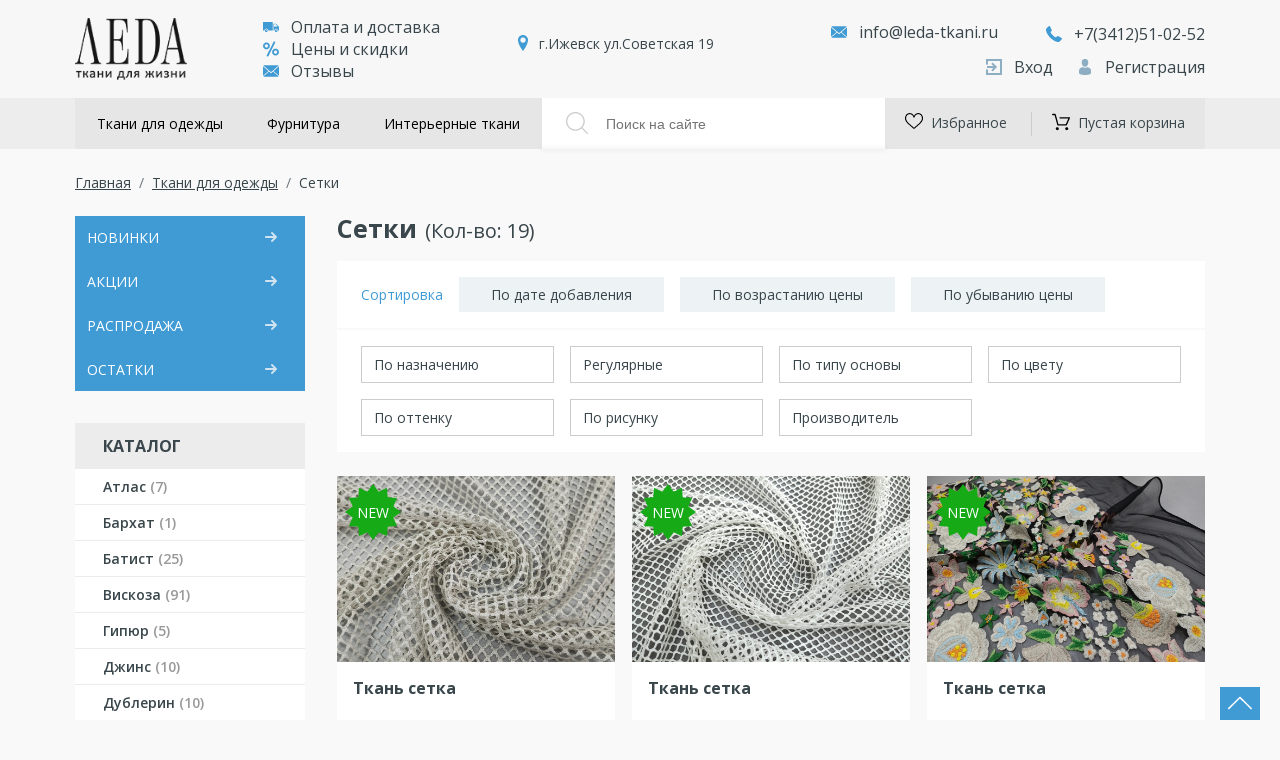

--- FILE ---
content_type: text/html; charset=UTF-8
request_url: https://vladimir.leda-tkani.ru/tkani/setki/
body_size: 35931
content:
<!doctype html> <html> <head> <base href="https://vladimir.leda-tkani.ru/"> <meta charset="utf-8" /> <title>Сетки купить в Владимире оптом и в розницу в интернет-магазине с доставкой по недорогим ценам</title> <meta http-equiv="X-UA-Compatible" content="IE=Edge" /> <meta name="keywords" content=""> <meta name="description" content=" ⭐️⭐️⭐️⭐️⭐️ Сетки купить в Владимире оптом и в розницу в интернет-магазине с доставкой по недорогим ценам ✅ Большой выбор цветов ✅ Доставка ☎️ Звоните: +7 985 762-70-23 "/> <meta name="viewport" content="width=device-width, initial-scale=1.0, maximum-scale=1.0, user-scalable=no" /> <meta name="theme-color" content="#fff" /> <meta name="format-detection" content="telephone=no" /> <meta name="yandex-verification" content="51253d4970d5f026" /> <meta name="google-site-verification" content="0" /> <meta name="googlebot" content="noindex"> <style> @charset "UTF-8"; /* remodal */ @import url("https://fonts.googleapis.com/css?family=Open+Sans:300,400,600,700,800&display=swap&subset=cyrillic,cyrillic-ext"); html.remodal-is-locked { overflow: hidden; -ms-touch-action: none; touch-action: none; } .remodal, [data-remodal-id] { display: none; } .remodal-overlay { position: fixed; z-index: 9999; top: -5000px; right: -5000px; bottom: -5000px; left: -5000px; display: none; } .remodal-wrapper { position: fixed; z-index: 10000; top: 0; right: 0; bottom: 0; left: 0; display: none; overflow: auto; text-align: center; -webkit-overflow-scrolling: touch; } .remodal-wrapper:after { display: inline-block; height: 100%; margin-left: -0.05em; content: ""; } .remodal-overlay, .remodal-wrapper { -webkit-backface-visibility: hidden; backface-visibility: hidden; } .remodal { position: relative; outline: 0; -webkit-text-size-adjust: 100%; -ms-text-size-adjust: 100%; text-size-adjust: 100%; } .remodal-is-initialized { display: inline-block; } /*# sourceMappingURL=remodal.min.css.map */ /* remodal-theme */ .remodal-bg.remodal-is-opened, .remodal-bg.remodal-is-opening { -webkit-filter: blur(3px); filter: blur(3px); } .remodal-overlay { background: rgba(43, 46, 56, 0.9); } .remodal-overlay.remodal-is-closing, .remodal-overlay.remodal-is-opening { -webkit-animation-duration: 0.3s; animation-duration: 0.3s; -webkit-animation-fill-mode: forwards; animation-fill-mode: forwards; } .remodal-overlay.remodal-is-opening { -webkit-animation-name: remodal-overlay-opening-keyframes; animation-name: remodal-overlay-opening-keyframes; } .remodal-overlay.remodal-is-closing { -webkit-animation-name: remodal-overlay-closing-keyframes; animation-name: remodal-overlay-closing-keyframes; } .remodal-wrapper { padding: 10px 10px 0; } .remodal { box-sizing: border-box; width: 100%; margin-bottom: 10px; padding: 35px; -webkit-transform: translate3d(0, 0, 0); transform: translate3d(0, 0, 0); color: #2b2e38; background: #fff; } .remodal-close, .remodal-close:before { position: absolute; top: 0; left: 0; display: block; width: 35px; } .remodal-cancel, .remodal-close, .remodal-confirm { overflow: visible; margin: 0; cursor: pointer; text-decoration: none; outline: 0; border: 0; } .remodal.remodal-is-closing, .remodal.remodal-is-opening { -webkit-animation-duration: 0.3s; animation-duration: 0.3s; -webkit-animation-fill-mode: forwards; animation-fill-mode: forwards; } .remodal.remodal-is-opening { -webkit-animation-name: remodal-opening-keyframes; animation-name: remodal-opening-keyframes; } .remodal.remodal-is-closing { -webkit-animation-name: remodal-closing-keyframes; animation-name: remodal-closing-keyframes; } .remodal, .remodal-wrapper:after { vertical-align: middle; } .remodal-close { height: 35px; padding: 0; -webkit-transition: color 0.2s; transition: color 0.2s; color: #95979c; background: 0 0; } .remodal-close:focus, .remodal-close:hover { color: #2b2e38; } .remodal-close:before { font-family: Arial, "Helvetica CY", "Nimbus Sans L", sans-serif !important; font-size: 25px; line-height: 35px; content: "×"; text-align: center; } .remodal-cancel, .remodal-confirm { font: inherit; display: inline-block; min-width: 110px; padding: 12px 0; -webkit-transition: background 0.2s; transition: background 0.2s; text-align: center; vertical-align: middle; } .remodal-confirm { color: #fff; background: #81c784; } .remodal-confirm:focus, .remodal-confirm:hover { background: #66bb6a; } .remodal-cancel { color: #fff; background: #e57373; } .remodal-cancel:focus, .remodal-cancel:hover { background: #ef5350; } .remodal-cancel::-moz-focus-inner, .remodal-close::-moz-focus-inner, .remodal-confirm::-moz-focus-inner { padding: 0; border: 0; } @-webkit-keyframes remodal-opening-keyframes { from { -webkit-transform: scale(1.05); transform: scale(1.05); opacity: 0; } to { -webkit-transform: none; transform: none; opacity: 1; -webkit-filter: blur(0); filter: blur(0); } } @keyframes remodal-opening-keyframes { from { -webkit-transform: scale(1.05); transform: scale(1.05); opacity: 0; } to { -webkit-transform: none; transform: none; opacity: 1; -webkit-filter: blur(0); filter: blur(0); } } @-webkit-keyframes remodal-closing-keyframes { from { -webkit-transform: scale(1); transform: scale(1); opacity: 1; } to { -webkit-transform: scale(0.95); transform: scale(0.95); opacity: 0; -webkit-filter: blur(0); filter: blur(0); } } @keyframes remodal-closing-keyframes { from { -webkit-transform: scale(1); transform: scale(1); opacity: 1; } to { -webkit-transform: scale(0.95); transform: scale(0.95); opacity: 0; -webkit-filter: blur(0); filter: blur(0); } } @-webkit-keyframes remodal-overlay-opening-keyframes { from { opacity: 0; } to { opacity: 1; } } @keyframes remodal-overlay-opening-keyframes { from { opacity: 0; } to { opacity: 1; } } @-webkit-keyframes remodal-overlay-closing-keyframes { from { opacity: 1; } to { opacity: 0; } } @keyframes remodal-overlay-closing-keyframes { from { opacity: 1; } to { opacity: 0; } } @media only screen and (min-width: 641px) { .remodal { max-width: 700px; } } .lt-ie9 .remodal-overlay { background: #2b2e38; } .lt-ie9 .remodal { width: 700px; } /*# sourceMappingURL=remodal-default-theme.min.css.map */ /* fancybox */ body.compensate-for-scrollbar { overflow: hidden; } .fancybox-active { height: auto; } .fancybox-is-hidden { left: -9999px; margin: 0; position: absolute !important; top: -9999px; visibility: hidden; } .fancybox-container { -webkit-backface-visibility: hidden; backface-visibility: hidden; font-family: -apple-system, BlinkMacSystemFont, Segoe UI, Roboto, Helvetica Neue, Arial, sans-serif; height: 100%; left: 0; position: fixed; -webkit-tap-highlight-color: transparent; top: 0; -webkit-transform: translateZ(0); transform: translateZ(0); width: 100%; z-index: 99992; } .fancybox-container * { box-sizing: border-box; } .fancybox-bg, .fancybox-inner, .fancybox-outer, .fancybox-stage { bottom: 0; left: 0; position: absolute; right: 0; top: 0; } .fancybox-outer { -webkit-overflow-scrolling: touch; overflow-y: auto; } .fancybox-bg { background: #1e1e1e; opacity: 0; transition-duration: inherit; transition-property: opacity; transition-timing-function: cubic-bezier(0.47, 0, 0.74, 0.71); } .fancybox-is-open .fancybox-bg { opacity: 0.87; transition-timing-function: cubic-bezier(0.22, 0.61, 0.36, 1); } .fancybox-caption, .fancybox-infobar, .fancybox-navigation .fancybox-button, .fancybox-toolbar { direction: ltr; opacity: 0; position: absolute; transition: opacity 0.25s, visibility 0s linear 0.25s; visibility: hidden; z-index: 99997; } .fancybox-show-caption .fancybox-caption, .fancybox-show-infobar .fancybox-infobar, .fancybox-show-nav .fancybox-navigation .fancybox-button, .fancybox-show-toolbar .fancybox-toolbar { opacity: 1; transition: opacity 0.25s, visibility 0s; visibility: visible; } .fancybox-infobar { color: #ccc; font-size: 13px; -webkit-font-smoothing: subpixel-antialiased; height: 44px; left: 0; line-height: 44px; min-width: 44px; mix-blend-mode: difference; padding: 0 10px; pointer-events: none; text-align: center; top: 0; -webkit-touch-callout: none; -webkit-user-select: none; -moz-user-select: none; -ms-user-select: none; user-select: none; } .fancybox-toolbar { right: 0; top: 0; } .fancybox-stage { direction: ltr; overflow: visible; -webkit-transform: translateZ(0); z-index: 99994; } .fancybox-is-open .fancybox-stage { overflow: hidden; } .fancybox-slide { -webkit-backface-visibility: hidden; backface-visibility: hidden; display: none; height: 100%; left: 0; outline: none; overflow: auto; -webkit-overflow-scrolling: touch; padding: 44px; position: absolute; text-align: center; top: 0; transition-property: opacity, -webkit-transform; transition-property: transform, opacity; transition-property: transform, opacity, -webkit-transform; white-space: normal; width: 100%; z-index: 99994; } .fancybox-slide:before { content: ""; display: inline-block; height: 100%; margin-right: -0.25em; vertical-align: middle; width: 0; } .fancybox-is-sliding .fancybox-slide, .fancybox-slide--current, .fancybox-slide--next, .fancybox-slide--previous { display: block; } .fancybox-slide--next { z-index: 99995; } .fancybox-slide--image { overflow: visible; padding: 44px 0; } .fancybox-slide--image:before { display: none; } .fancybox-slide--html { padding: 6px 6px 0; } .fancybox-slide--iframe { padding: 44px 44px 0; } .fancybox-content { background: #fff; display: inline-block; margin: 0 0 6px; max-width: 100%; overflow: auto; padding: 0; padding: 24px; position: relative; text-align: left; vertical-align: middle; } .fancybox-slide--image .fancybox-content { -webkit-animation-timing-function: cubic-bezier(0.5, 0, 0.14, 1); animation-timing-function: cubic-bezier(0.5, 0, 0.14, 1); -webkit-backface-visibility: hidden; backface-visibility: hidden; background: transparent; background-repeat: no-repeat; background-size: 100% 100%; left: 0; margin: 0; max-width: none; overflow: visible; padding: 0; position: absolute; top: 0; -webkit-transform-origin: top left; transform-origin: top left; transition-property: opacity, -webkit-transform; transition-property: transform, opacity; transition-property: transform, opacity, -webkit-transform; -webkit-user-select: none; -moz-user-select: none; -ms-user-select: none; user-select: none; z-index: 99995; } .fancybox-can-zoomOut .fancybox-content { cursor: zoom-out; } .fancybox-can-zoomIn .fancybox-content { cursor: zoom-in; } .fancybox-can-drag .fancybox-content { cursor: -webkit-grab; cursor: grab; } .fancybox-is-dragging .fancybox-content { cursor: -webkit-grabbing; cursor: grabbing; } .fancybox-container [data-selectable=true] { cursor: text; } .fancybox-image, .fancybox-spaceball { background: transparent; border: 0; height: 100%; left: 0; margin: 0; max-height: none; max-width: none; padding: 0; position: absolute; top: 0; -webkit-user-select: none; -moz-user-select: none; -ms-user-select: none; user-select: none; width: 100%; } .fancybox-spaceball { z-index: 1; } .fancybox-slide--html .fancybox-content { margin-bottom: 6px; } .fancybox-slide--iframe .fancybox-content, .fancybox-slide--map .fancybox-content, .fancybox-slide--video .fancybox-content { height: 100%; margin: 0; overflow: visible; padding: 0; width: 100%; } .fancybox-slide--video .fancybox-content { background: #000; } .fancybox-slide--map .fancybox-content { background: #e5e3df; } .fancybox-slide--iframe .fancybox-content { background: #fff; height: calc(100% - 44px); margin-bottom: 44px; } .fancybox-iframe, .fancybox-video { background: transparent; border: 0; height: 100%; margin: 0; overflow: hidden; padding: 0; width: 100%; } .fancybox-iframe { vertical-align: top; } .fancybox-error { background: #fff; cursor: default; max-width: 400px; padding: 40px; width: 100%; } .fancybox-error p { color: #444; font-size: 16px; line-height: 20px; margin: 0; padding: 0; } .fancybox-button { background: rgba(30, 30, 30, 0.6); border: 0; border-radius: 0; cursor: pointer; display: inline-block; height: 44px; margin: 0; outline: none; padding: 10px; transition: color 0.2s; vertical-align: top; width: 44px; } .fancybox-button, .fancybox-button:link, .fancybox-button:visited { color: #ccc; } .fancybox-button:focus, .fancybox-button:hover { color: #fff; } .fancybox-button.disabled, .fancybox-button.disabled:hover, .fancybox-button[disabled], .fancybox-button[disabled]:hover { color: #888; cursor: default; } .fancybox-button svg { display: block; overflow: visible; position: relative; shape-rendering: geometricPrecision; } .fancybox-button svg path { fill: transparent; stroke: currentColor; stroke-linejoin: round; stroke-width: 3; } .fancybox-button--pause svg path:nth-child(1), .fancybox-button--play svg path:nth-child(2) { display: none; } .fancybox-button--play svg path, .fancybox-button--share svg path, .fancybox-button--thumbs svg path { fill: currentColor; } .fancybox-button--share svg path { stroke-width: 1; } .fancybox-navigation .fancybox-button { height: 38px; opacity: 0; padding: 6px; position: absolute; top: 50%; width: 38px; } .fancybox-show-nav .fancybox-navigation .fancybox-button { transition: opacity 0.25s, visibility 0s, color 0.25s; } .fancybox-navigation .fancybox-button:after { content: ""; left: -25px; padding: 50px; position: absolute; top: -25px; } .fancybox-navigation .fancybox-button--arrow_left { left: 6px; } .fancybox-navigation .fancybox-button--arrow_right { right: 6px; } .fancybox-close-small { background: transparent; border: 0; border-radius: 0; color: #555; cursor: pointer; height: 44px; margin: 0; padding: 6px; position: absolute; right: 0; top: 0; width: 44px; z-index: 10; } .fancybox-close-small svg { fill: transparent; opacity: 0.8; stroke: currentColor; stroke-width: 1.5; transition: stroke 0.1s; } .fancybox-close-small:focus { outline: none; } .fancybox-close-small:hover svg { opacity: 1; } .fancybox-slide--iframe .fancybox-close-small, .fancybox-slide--image .fancybox-close-small, .fancybox-slide--video .fancybox-close-small { color: #ccc; padding: 5px; right: -12px; top: -44px; } .fancybox-slide--iframe .fancybox-close-small:hover svg, .fancybox-slide--image .fancybox-close-small:hover svg, .fancybox-slide--video .fancybox-close-small:hover svg { background: transparent; color: #fff; } .fancybox-is-scaling .fancybox-close-small, .fancybox-is-zoomable.fancybox-can-drag .fancybox-close-small { display: none; } .fancybox-caption { bottom: 0; color: #fff; font-size: 14px; font-weight: 400; left: 0; line-height: 1.5; padding: 25px 44px; right: 0; } .fancybox-caption:before { background-image: url([data-uri]); background-repeat: repeat-x; background-size: contain; bottom: 0; content: ""; display: block; left: 0; pointer-events: none; position: absolute; right: 0; top: -25px; z-index: -1; } .fancybox-caption:after { border-bottom: 1px solid hsla(0, 0%, 100%, 0.3); content: ""; display: block; left: 44px; position: absolute; right: 44px; top: 0; } .fancybox-caption a, .fancybox-caption a:link, .fancybox-caption a:visited { color: #ccc; text-decoration: none; } .fancybox-caption a:hover { color: #fff; text-decoration: underline; } .fancybox-loading { -webkit-animation: a 0.8s infinite linear; animation: a 0.8s infinite linear; background: transparent; border: 6px solid hsla(0, 0%, 39%, 0.5); border-radius: 100%; border-top-color: #fff; height: 60px; left: 50%; margin: -30px 0 0 -30px; opacity: 0.6; padding: 0; position: absolute; top: 50%; width: 60px; z-index: 99999; } @-webkit-keyframes a { 0% { -webkit-transform: rotate(0deg); transform: rotate(0deg); } to { -webkit-transform: rotate(359deg); transform: rotate(359deg); } } @keyframes a { 0% { -webkit-transform: rotate(0deg); transform: rotate(0deg); } to { -webkit-transform: rotate(359deg); transform: rotate(359deg); } } .fancybox-animated { transition-timing-function: cubic-bezier(0, 0, 0.25, 1); } .fancybox-fx-slide.fancybox-slide--previous { opacity: 0; -webkit-transform: translate3d(-100%, 0, 0); transform: translate3d(-100%, 0, 0); } .fancybox-fx-slide.fancybox-slide--next { opacity: 0; -webkit-transform: translate3d(100%, 0, 0); transform: translate3d(100%, 0, 0); } .fancybox-fx-slide.fancybox-slide--current { opacity: 1; -webkit-transform: translateZ(0); transform: translateZ(0); } .fancybox-fx-fade.fancybox-slide--next, .fancybox-fx-fade.fancybox-slide--previous { opacity: 0; transition-timing-function: cubic-bezier(0.19, 1, 0.22, 1); } .fancybox-fx-fade.fancybox-slide--current { opacity: 1; } .fancybox-fx-zoom-in-out.fancybox-slide--previous { opacity: 0; -webkit-transform: scale3d(1.5, 1.5, 1.5); transform: scale3d(1.5, 1.5, 1.5); } .fancybox-fx-zoom-in-out.fancybox-slide--next { opacity: 0; -webkit-transform: scale3d(0.5, 0.5, 0.5); transform: scale3d(0.5, 0.5, 0.5); } .fancybox-fx-zoom-in-out.fancybox-slide--current { opacity: 1; -webkit-transform: scaleX(1); transform: scaleX(1); } .fancybox-fx-rotate.fancybox-slide--previous { opacity: 0; -webkit-transform: rotate(-1turn); transform: rotate(-1turn); } .fancybox-fx-rotate.fancybox-slide--next { opacity: 0; -webkit-transform: rotate(1turn); transform: rotate(1turn); } .fancybox-fx-rotate.fancybox-slide--current { opacity: 1; -webkit-transform: rotate(0deg); transform: rotate(0deg); } .fancybox-fx-circular.fancybox-slide--previous { opacity: 0; -webkit-transform: scale3d(0, 0, 0) translate3d(-100%, 0, 0); transform: scale3d(0, 0, 0) translate3d(-100%, 0, 0); } .fancybox-fx-circular.fancybox-slide--next { opacity: 0; -webkit-transform: scale3d(0, 0, 0) translate3d(100%, 0, 0); transform: scale3d(0, 0, 0) translate3d(100%, 0, 0); } .fancybox-fx-circular.fancybox-slide--current { opacity: 1; -webkit-transform: scaleX(1) translateZ(0); transform: scaleX(1) translateZ(0); } .fancybox-fx-tube.fancybox-slide--previous { -webkit-transform: translate3d(-100%, 0, 0) scale(0.1) skew(-10deg); transform: translate3d(-100%, 0, 0) scale(0.1) skew(-10deg); } .fancybox-fx-tube.fancybox-slide--next { -webkit-transform: translate3d(100%, 0, 0) scale(0.1) skew(10deg); transform: translate3d(100%, 0, 0) scale(0.1) skew(10deg); } .fancybox-fx-tube.fancybox-slide--current { -webkit-transform: translateZ(0) scale(1); transform: translateZ(0) scale(1); } .fancybox-share { background: #f4f4f4; border-radius: 3px; max-width: 90%; padding: 30px; text-align: center; } .fancybox-share h1 { color: #222; font-size: 35px; font-weight: 700; margin: 0 0 20px; } .fancybox-share p { margin: 0; padding: 0; } .fancybox-share__button { border: 0; border-radius: 3px; display: inline-block; font-size: 14px; font-weight: 700; line-height: 40px; margin: 0 5px 10px; min-width: 130px; padding: 0 15px; text-decoration: none; transition: all 0.2s; -webkit-user-select: none; -moz-user-select: none; -ms-user-select: none; user-select: none; white-space: nowrap; } .fancybox-share__button:link, .fancybox-share__button:visited { color: #fff; } .fancybox-share__button:hover { text-decoration: none; } .fancybox-share__button--fb { background: #3b5998; } .fancybox-share__button--fb:hover { background: #344e86; } .fancybox-share__button--pt { background: #bd081d; } .fancybox-share__button--pt:hover { background: #aa0719; } .fancybox-share__button--tw { background: #1da1f2; } .fancybox-share__button--tw:hover { background: #0d95e8; } .fancybox-share__button svg { height: 25px; margin-right: 7px; position: relative; top: -1px; vertical-align: middle; width: 25px; } .fancybox-share__button svg path { fill: #fff; } .fancybox-share__input { background: transparent; border: 0; border-bottom: 1px solid #d7d7d7; border-radius: 0; color: #5d5b5b; font-size: 14px; margin: 10px 0 0; outline: none; padding: 10px 15px; width: 100%; } .fancybox-thumbs { background: #fff; bottom: 0; display: none; margin: 0; -webkit-overflow-scrolling: touch; -ms-overflow-style: -ms-autohiding-scrollbar; padding: 2px 2px 4px; position: absolute; right: 0; -webkit-tap-highlight-color: transparent; top: 0; width: 212px; z-index: 99995; } .fancybox-thumbs-x { overflow-x: auto; overflow-y: hidden; } .fancybox-show-thumbs .fancybox-thumbs { display: block; } .fancybox-show-thumbs .fancybox-inner { right: 212px; } .fancybox-thumbs > ul { font-size: 0; height: 100%; list-style: none; margin: 0; overflow-x: hidden; overflow-y: auto; padding: 0; position: absolute; position: relative; white-space: nowrap; width: 100%; } .fancybox-thumbs-x > ul { overflow: hidden; } .fancybox-thumbs-y > ul::-webkit-scrollbar { width: 7px; } .fancybox-thumbs-y > ul::-webkit-scrollbar-track { background: #fff; border-radius: 10px; box-shadow: inset 0 0 6px rgba(0, 0, 0, 0.3); } .fancybox-thumbs-y > ul::-webkit-scrollbar-thumb { background: #2a2a2a; border-radius: 10px; } .fancybox-thumbs > ul > li { -webkit-backface-visibility: hidden; backface-visibility: hidden; cursor: pointer; float: left; height: 75px; margin: 2px; max-height: calc(100% - 8px); max-width: calc(50% - 4px); outline: none; overflow: hidden; padding: 0; position: relative; -webkit-tap-highlight-color: transparent; width: 100px; } .fancybox-thumbs-loading { background: rgba(0, 0, 0, 0.1); } .fancybox-thumbs > ul > li { background-position: 50%; background-repeat: no-repeat; background-size: cover; } .fancybox-thumbs > ul > li:before { border: 4px solid #4ea7f9; bottom: 0; content: ""; left: 0; opacity: 0; position: absolute; right: 0; top: 0; transition: all 0.2s cubic-bezier(0.25, 0.46, 0.45, 0.94); z-index: 99991; } .fancybox-thumbs .fancybox-thumbs-active:before { opacity: 1; } @media (max-width: 800px) { .fancybox-thumbs { width: 110px; } .fancybox-show-thumbs .fancybox-inner { right: 110px; } .fancybox-thumbs > ul > li { max-width: calc(100% - 10px); } } /* jgrowl */ .jGrowl { display: none; z-index: 9999; color: #fff; font-size: 12px; font-family: "Helvetica Neue", Helvetica, Arial, sans-serif; position: fixed; } .jGrowl.top-left { left: 0; top: 0; } .jGrowl.top-right { right: 0; top: 0; } .jGrowl.bottom-left { left: 0; bottom: 0; } .jGrowl.bottom-right { right: 0; bottom: 0; } .jGrowl.center { top: 0; width: 50%; left: 25%; } .jGrowl.center .jGrowl-closer, .jGrowl.center .jGrowl-notification { margin-left: auto; margin-right: auto; } .jGrowl-notification { background-color: #000; opacity: 0.9; filter: progid:DXImageTransform.Microsoft.Alpha(Opacity=(0.9*100)); -ms-filter: progid:DXImageTransform.Microsoft.Alpha(Opacity=(0.9*100)); zoom: 1; width: 250px; padding: 10px; margin: 10px; text-align: left; display: none; border-radius: 5px; min-height: 40px; } .jGrowl-notification .ui-state-highlight, .jGrowl-notification .ui-widget-content .ui-state-highlight, .jGrowl-notification .ui-widget-header .ui-state-highlight { border: 1px solid #000; background: #000; color: #fff; } .jGrowl-notification .jGrowl-header { font-weight: 700; font-size: 0.85em; } .jGrowl-notification .jGrowl-close { background-color: transparent; color: inherit; border: none; z-index: 99; float: right; font-weight: 700; font-size: 1em; cursor: pointer; } .jGrowl-closer { background-color: #000; opacity: 0.9; filter: progid:DXImageTransform.Microsoft.Alpha(Opacity=(0.9*100)); -ms-filter: progid:DXImageTransform.Microsoft.Alpha(Opacity=(0.9*100)); zoom: 1; width: 250px; padding: 10px; margin: 10px; display: none; border-radius: 5px; padding-top: 4px; padding-bottom: 4px; cursor: pointer; font-size: 0.9em; font-weight: 700; text-align: center; } .jGrowl-closer .ui-state-highlight, .jGrowl-closer .ui-widget-content .ui-state-highlight, .jGrowl-closer .ui-widget-header .ui-state-highlight { border: 1px solid #000; background: #000; color: #fff; } @media print { .jGrowl { display: none; } } /* minishop2 default */ /* Messages */ div.jGrowl > .ui-state-highlight { background: inherit; color: inherit; border: inherit; } .ms2-message-success { background-color: green !important; } .ms2-message-error { background-color: brown !important; } .ms2-message-info { background-color: black !important; } /* Cart */ #msCart th, #msCart td { text-align: center; line-height: 30px; } #msCart .title { text-align: left; } #msCart th.total { text-align: right; padding-right: 5px; } .js #msCart [type=submit][value="cart/change"] { display: none; } #msMiniCart { font-size: 0.8em; } #msMiniCart h5 { margin: 0; } #msMiniCart .empty { display: block; } #msMiniCart .not_empty { display: none; } #msMiniCart.full .empty { display: none; } #msMiniCart.full .not_empty { display: block; } /* Product */ .ms2_product { margin-bottom: 10px; } .ms2_product .price { padding-left: 50px; padding-right: 30px; } .ms2_product .old_price { padding-right: 30px; } .ms2_product .tags, .ms2_product .color, .ms2_product .size { padding-right: 20px; font-size: 0.9em; } @media (min-width: 768px) { #msProduct .input-sm { max-width: 50%; } } #msProduct .old_price, #msCart .old_price, .ms2_product .old_price { color: brown; font-style: italic; text-decoration: line-through; } /* Order */ #msOrder { margin-top: 50px; } #msOrder .radio { min-height: 30px; margin-bottom: 10px; } #msOrder .radio img { max-height: 30px; margin-top: -2px; padding: 0 10px; } #msOrder .required-star { display: none; } #msOrder .required .required-star { display: inline; } #msOrder .error { border: 1px solid brown !important; } #msOrder .required-star { color: brown; } /* Logs */ .msProductsLog, .msGalleryLog, .msCartLog, .msOrderLog, .msGetOrderLog { width: 100%; overflow: auto; word-wrap: normal; white-space: pre; } /* office main */ .office-auth-login-wrapper, .office-auth-register-wrapper { min-height: 20px; padding: 20px; margin-bottom: 20px; } .office-auth-register-wrapper { background-color: #f5f5f5; border: 1px solid #e3e3e3; border-radius: 4px; -webkit-box-shadow: inset 0 1px 1px rgba(0, 0, 0, 0.05); box-shadow: inset 0 1px 1px rgba(0, 0, 0, 0.05); } .office-message-success { background-color: green !important; } .office-message-error { background-color: brown !important; } .office-message-info { background-color: black !important; } #office-auth-form .red { color: darkred; } /* office auth */ #office-auth-form .form-group { margin-bottom: 5px; } #office-auth-form .hidden { display: none; } #office-auth-form .main-user { padding-top: 20px; line-height: 25px; } #office-auth-form .authorized { margin-top: 10px; padding-top: 10px; border-top: 1px solid #aaa; } #office-auth-form .authorized .user { margin-bottom: 5px; line-height: 50px; } #office-auth-form .authorized .user .logout { text-align: right; } #office-auth-form .authorized .user:last-child { margin-bottom: 0; } /* hybrid auth */ .hybridauth .ha-avatar { position: absolute; width: 75px; margin-top: 15px; } .hybridauth .ha-info { margin-left: 90px; display: inline-block; } .ha-icon, .ha-icon-active { display: inline-block; width: 48px; height: 48px; margin: 0 2px; background-image: url("../../img/web/color-icons.png"); background-repeat: no-repeat; text-indent: -9999px; opacity: 1; } .ha-icon:hover { opacity: 0.8; } .ha-icon.active { background-image: url("../../img/web/grayscale-icons.png"); opacity: 0.5 !important; } .ha-icon.facebook { background-position: 0 0; } .ha-icon.github { background-position: -48px 0; } .ha-icon.google { background-position: -96px 0; } .ha-icon.instagram { background-position: -144px 0; } .ha-icon.linkedin { background-position: -192px 0; } .ha-icon.livejournal { background-position: -240px 0; } .ha-icon.mailru { background-position: -288px 0; } .ha-icon.odnoklassniki { background-position: -336px 0; } .ha-icon.thumblr { background-position: -384px 0; } .ha-icon.twitter { background-position: -432px 0; } .ha-icon.vimeo { background-position: -480px 0; } .ha-icon.vkontakte { background-position: -528px 0; } .ha-icon.yandex { background-position: -576px 0; } .ha-icon.youtube { background-position: -624px 0; } .ha-icon.foursquare { background-position: -672px 0; } .ha-icon.modxpro { background-position: -720px 0; } /* favorites */ .msfavorites { cursor: pointer; } .msfavorites:hover { text-decoration: none; } .msfavorites i { display: inline-block; vertical-align: middle; } .msfavorites-icon-heart { width: 17px; height: 17px; background: url(../img/icon-heart.png) no-repeat; } .msfavorites-icon-star { width: 17px; height: 17px; background: url(../img/icon-star.png) no-repeat; } .msfavorites.load .msfavorites-icon-heart, .msfavorites.load .msfavorites-icon-star { background-position: 0 bottom; } .msfavorites.voted .msfavorites-icon-heart, .msfavorites.voted .msfavorites-icon-star { background-position: 0 center; } .msfavorites .msfavorites-text-add, .msfavorites .msfavorites-text-remove, .msfavorites.load .msfavorites-text-load, .msfavorites.load .msfavorites-text-remove, .msfavorites.load.voted .msfavorites-text-add { display: none; } .msfavorites .msfavorites-text-load, .msfavorites.load .msfavorites-text-add, .msfavorites.load.voted .msfavorites-text-remove { display: inline-block; } html, body, div, span, applet, object, iframe, h1, h2, h3, h4, h5, h6, p, blockquote, pre, a, abbr, acronym, address, big, cite, code, del, dfn, em, img, ins, kbd, q, s, samp, small, strike, strong, sub, sup, tt, var, b, u, i, center, dl, dt, dd, ol, ul, li, fieldset, form, label, legend, table, caption, tbody, tfoot, thead, tr, th, td, article, aside, canvas, details, embed, figure, figcaption, footer, header, hgroup, menu, nav, output, ruby, section, summary, time, mark, audio, video { margin: 0; padding: 0; border: 0; vertical-align: baseline; } html { -ms-text-size-adjust: 100%; -webkit-text-size-adjust: 100%; } img, fieldset, a img { border: none; } input[type=text], input[type=email], input[type=tel], textarea { -webkit-appearance: none; } input[type=submit], button { cursor: pointer; } input[type=submit]::-moz-focus-inner, button::-moz-focus-inner { padding: 0; border: 0; } textarea { overflow: auto; } input, button { margin: 0; padding: 0; border: 0; } div, input, textarea, select, button, h1, h2, h3, h4, h5, h6, a, span, a:focus { outline: none; } ul, ol { list-style-type: none; } table { border-spacing: 0; border-collapse: collapse; width: 100%; } html { box-sizing: border-box; } *, *:before, *:after { box-sizing: inherit; } @media (prefers-reduced-motion: reduce) { * { transition: none !important; } } .icon-arr { width: 1em; height: 1em; fill: #1e201d; } .icon-arrow { width: 1em; height: 1em; fill: initial; } .icon-box { width: 1em; height: 1em; fill: initial; } .icon-cart { width: 1em; height: 1em; fill: initial; } .icon-delivery { width: 1em; height: 1em; fill: initial; } .icon-dtruck { width: 1em; height: 1em; fill: initial; } .icon-fb { width: 1em; height: 1em; fill: initial; } .icon-inst { width: 1em; height: 1em; fill: initial; } .icon-like { width: 1em; height: 1em; fill: initial; } .icon-login { width: 1em; height: 1em; fill: #231f20; } .icon-mail { width: 1em; height: 1em; fill: #030104; } .icon-marker { width: 1em; height: 1em; fill: #030104; } .icon-percent { width: 1em; height: 1em; fill: initial; } .icon-phone { width: 1em; height: 1em; fill: #010002; } .icon-reg { width: 1em; height: 1em; fill: initial; } .icon-trash { width: 1em; height: 1em; fill: initial; } .icon-vk { width: 1em; height: 1em; fill: initial; } /* Constants */ /* media */ html, body { font-family: "Open Sans"; font-size: 15px; line-height: 1.4; color: #39464b; background: #f9f9f9; } @media only screen and (min-width: 576px) { html, body { font-size: 16px; } } * { box-sizing: border-box; } img { max-width: 100%; } a { color: #39464b; text-decoration: none; transition: all ease 0.3s; } a:hover { color: #409bd5; } p { color: #39464b; line-height: 1.375rem; margin-bottom: 1rem; } button { background: none; } .overflow { max-width: 100%; overflow-x: scroll; } @media only screen and (min-width: 992px) { .overflow { overflow-x: auto; } } .icon { margin-right: 0.5rem; } .icon__svg { width: 1rem; height: 1.25rem; fill: #409bd5; vertical-align: sub; } .icon__svg--auth { fill: #8daec2; } .container { width: 100%; max-width: 1170px; margin: 0 auto; padding: 0 10px; } @media only screen and (min-width: 576px) { .container { padding: 0 20px; } } .title { font-size: 1.563rem; line-height: 1.3; margin-bottom: 1rem; font-weight: 700; } .title__wrap { display: flex; flex-wrap: wrap; align-items: baseline; } .title__wrap .title { margin-right: 0.5rem; } .title__count { font-size: 1.25rem; margin-left: 0.75rem; font-weight: 500; margin-left: 0; margin-bottom: 1rem; margin-top: -0.5rem; } .subtitle { font-size: 1.25rem; margin-bottom: 1.25rem; } .date { font-size: 0.875rem; color: #929090; } p { margin-bottom: 1rem; } p + img { margin-bottom: 1rem; } /* btn-big */ .btn-big { background: #409bd5; color: #ffffff; text-transform: uppercase; font-size: 0.875rem; font-weight: 400; padding: 0.825rem 1rem 0.825rem 1rem; display: inline-block; position: relative; } @media only screen and (min-width: 768px) { .btn-big { padding: 1rem 1.75rem 1rem 1.375rem; } } .btn-big-no-arr { white-space: nowrap; background: #e6e6e6; color: #000000; text-transform: none; } @media only screen and (min-width: 768px) { .btn-big-no-arr { padding: 1rem 1.375rem 1rem 1.375rem; } } .btn-big-no-arr:after { display: none !important; } .btn-big:hover { background: #256086; color: #ffffff; } .btn-big:hover:after { transform: translateX(0.5rem); } .btn-big:after { position: absolute; right: 1.75rem; top: calc(50% - 0.4125rem); width: 0.75rem; height: 1.25rem; content: " "; background: url(../img/arr-right.svg) no-repeat; background-size: contain; opacity: 0.8; transition: transform ease 0.3s; } .btn-big--white { background: #ffffff; color: #409bd5; } .btn-big--white:hover { background: #256086; color: #ffffff; } .btn-big--white:after { background: url(../img/arr-right-blue.svg) no-repeat; background-size: contain; } /* subnav */ .subnav { display: none; } @media only screen and (min-width: 992px) { .subnav { display: block; } } .subnav--footer .subnav__item { margin-bottom: 0.25rem; } .subnav--footer .subnav__link { color: #e5edf0; text-decoration: none; border-bottom: 1px solid rgba(255, 255, 255, 0.6); transition: all ease 0.2s; } .subnav--footer .subnav__link:hover { border-bottom: 1px solid transparent; } /* action-nav */ .action-nav__list { display: flex; flex-wrap: wrap; flex-direction: row; } .action-nav__item { flex: 100% 0 0; } .action-nav__link { width: 100%; padding: 0.775rem; white-space: nowrap; } .action-nav__link:after { display: none; } @media only screen and (min-width: 768px) { .action-nav__link:after { display: block; } } /* Breadcrumbs */ .breadcrumb { display: flex; flex-wrap: wrap; padding: 1.5rem 0; list-style: none; border-radius: 0.25rem; } .breadcrumb__item { font-size: 0.875rem; } .breadcrumb__item + .breadcrumb__item:before { display: inline-block; padding-right: 0.5rem; padding-left: 0.5rem; color: #6c757d; content: "/"; } .breadcrumb__item a { text-decoration: underline; font-size: 0.875rem; } /* badges */ .badges { position: absolute; top: 0.5rem; left: 0.5rem; } .badges__list { display: flex; flex-wrap: wrap; } .badges__item { margin-right: 1rem; background-size: contain; background-repeat: no-repeat; font-size: 0.875rem; color: #ffffff; padding: 0.5rem; display: flex; align-items: center; justify-content: center; width: 3.5rem; height: 3.5rem; font-weight: 500; } .badges__item--sale { background-image: url(../img/sticker.svg); } .badges__item--new { background-image: url(../img/sticker-new.svg); } .badges__item--raspr { background-image: url(../img/sticker-sale.svg); } /* fcart */ .fcart { height: 100%; display: flex; background: #e6e6e6; align-items: center; } .fcart--product { background: transparent; } .fcart__btn { height: 100%; width: 100%; padding: 0.75rem 0.875rem 0.5rem 0.875rem; display: flex; align-content: center; align-items: center; justify-content: center; position: relative; background: #e6e6e6; transition: all ease 0.3s; } @media only screen and (min-width: 768px) { .fcart__btn { padding: 0.75rem 1.25rem; } } @media only screen and (min-width: 768px) { .fcart__btn { width: auto; } } .fcart__btn:hover { background: #409bd5; color: #ffffff; fill: #ffffff; } .fcart__btn--product { margin-right: 1rem; background: #409bd5; color: #ffffff; fill: #ffffff; } .fcart__btn--product:hover { background: #256086; } .fcart__count { position: absolute; top: 0.25rem; left: 0.25rem; background: #d80228; border-radius: 50% 50%; padding: 0.125rem; color: #ffffff; font-size: 0.625rem; line-height: 0.625rem; width: 1.25rem; height: 1.25rem; display: flex; justify-content: center; align-content: center; align-items: center; } .fcart__count--msfavorites { display: none; } .fcart__count--show { display: flex; } .fcart__hr { width: 1px; height: 1.5rem; background: #cccccc; } .fcart__icon { width: 1.125rem; height: 1.125rem; } .fcart__name { font-size: 0.875rem; font-weight: 500; margin-bottom: 0.125rem; margin-left: 0.5rem; white-space: nowrap; min-width: 5rem; } /* btn */ .btn { padding: 0.625rem 0.875rem 0.625rem 0.875rem; background: #409bd5; color: #ffffff; fill: #ffffff; white-space: nowrap; display: block; font-size: 1rem; font-weight: 300; transition: all ease 0.25s; } .btn--center { text-align: center; } .btn--bold { font-weight: 300; } .btn--inline { display: inline-block; } .btn:hover { background: #256086; color: #ffffff; } .btn-icon { height: 100%; padding: 0.5rem 0.75rem 0.375rem 0.75rem; display: inline-block; position: relative; background: #409bd5; color: #ffffff; fill: #ffffff; white-space: nowrap; transition: all ease 0.3s; } .btn-icon:hover { background: #256086; color: #ffffff; fill: #ffffff; } .btn-icon i { display: inline-block; } .btn-icon__icon { width: 1.125rem; height: 1.125rem; } .btn-icon__name { font-size: 0.875rem; font-weight: 500; margin-bottom: 0.125rem; margin-left: 0.5rem; white-space: nowrap; vertical-align: text-bottom; display: inline-block; } .btn-trash__icon { width: 1.5rem; height: 1.5rem; fill: #c02323; } /* Order */ .order h3 { padding-bottom: 1rem; } .order__row { display: flex; flex-wrap: wrap; justify-content: space-between; } .order__left, .order__right { width: 100%; } @media only screen and (min-width: 768px) { .order__left, .order__right { width: calc(50% - 2rem); } } .order__btn-right { display: flex; justify-content: flex-end; } /* Form */ .form__group { margin-bottom: 1rem; width: 100%; max-width: 30rem; } .form__group--center { text-align: center; } .form__group--ma { margin: 0 auto; } .form__col { display: flex; justify-content: space-between; width: 100%; max-width: 30rem; } .form__col .form__group { max-width: 100%; margin-right: 1rem; } .form__col .form__group:last-child { margin-right: 0; } .form__help { font-size: 0.875rem; } .form__error { color: red; font-size: 0.875rem; margin-bottom: 0.25rem; } .form__good { font-size: 0.875rem; color: green; } .form__label { font-size: 0.875rem; width: 100%; margin-bottom: 0.125rem; } .form__input[type=checkbox] { width: 1rem; height: 1rem; } .form__input[type=text], .form__input[type=phone], .form__input[type=email], .form__input[type=password], .form__textarea { font-size: 1rem; padding: 0.5rem 0.5rem; border: 1px solid #cecece; width: 100%; } .form__link { color: #409bd5; text-decoration: underline; font-weight: 500; cursor: pointer; } .form__btn { background: #409bd5; color: #ffffff; padding: 0.625rem 2rem; font-size: 0.875rem; } .form__btn:hover { background: #256086; } .form__repass { margin-right: 2rem; color: #409bd5; } .form__check-error { color: red; margin-top: 0.5rem; } /* list */ .list li { margin-bottom: 0.125rem; } .list li a { color: #39464b; text-decoration: none; border-bottom: 1px solid rgba(255, 255, 255, 0.6); transition: all ease 0.2s; } .list li a:hover { color: #409bd5; border-bottom: 1px solid transparent; } .social-btn { display: flex; align-items: center; align-content: center; justify-content: flex-end; margin-top: 0.75rem; } .social-btn p { color: #e5edf0; margin-bottom: 0; display: none; } @media only screen and (min-width: 576px) { .social-btn p { display: block; } } .social-btn__link { display: inline-flex; margin-left: 0.5rem; padding: 0.5rem; fill: #e5edf0; background: #4c5b65; transition: opacity ease 0.2s; } .social-btn__link:hover { opacity: 0.5; } .social-btn__svg { width: 14px; height: 14px; } /* Table */ .stable__flex-center { display: flex; align-items: center; align-content: center; justify-content: center; } .stable thead { border-bottom: 1px solid #cccccc; } .stable thead td { padding: 0.75rem 0; white-space: nowrap; } .stable tr { border-bottom: 1px solid #cccccc; } .stable tr:last-child { border: 0; } .stable tr td { text-align: center; padding: 0.5rem 0.5rem; font-size: 0.875rem; vertical-align: middle; } .stable tr td:last-child { text-align: right; } .stable tr td:first-child { text-align: left; } .stable tr td img { max-width: 8rem; } .stable__img { width: 8.75rem; } .stable__title { text-decoration: underline; font-weight: 700; } .stable__remain { color: #555555; white-space: nowrap; } .stable__price { white-space: nowrap; font-weight: 700; } .stable__cprice-old { font-weight: 700; color: #777777; text-decoration: line-through; white-space: nowrap; } .stable__cprice-sale { font-weight: 700; white-space: nowrap; } .stable__cprice-price { font-weight: 700; white-space: nowrap; } .stable__sample { color: #409bd5; } .stable__sample:hover { color: #39464b; } .stable__sample--button { display: block !important; font-size: 0.875rem !important; } /* count */ .count { display: flex; justify-content: center; } @media only screen and (min-width: 768px) { .count { justify-content: flex-start; } } .count--cart { justify-content: center !important; align-items: center; } .count__btn { background: #ededed; padding: 0.75rem 1rem; font-size: 1rem; line-height: 1; display: inline-block; cursor: pointer; } @media only screen and (min-width: 768px) { .count__btn { flex-grow: 0; } } .count__count { background: #ffffff; padding: 0.75rem 1rem; font-size: 1rem; line-height: 1; text-align: center; max-width: 5.5rem; } .count--cart .count__btn { background: transparent; padding: 0 0.375rem; font-size: 1rem; font-weight: 700; } .count--cart .count__count { background: #fff; padding: 0.5rem 0.25rem; font-size: 0.875rem; width: 3.5rem; border: 1px solid #ccc; } /* remodal */ .remodal { padding: 1.5rem 1.75rem 0.75rem; text-align: left; } .remodal--min { max-width: 500px !important; } .remodal-close { left: auto; right: 1rem; top: 1rem; height: 40px; } .remodal-close:before { font-size: 40px; line-height: 40px; color: #000000; } .remodal__title { font-size: 1.25rem; font-weight: 700; margin-bottom: 1.5rem; text-align: left; } .remodal__list { display: flex; flex-wrap: wrap; justify-content: space-between; } .remodal__item { width: 100%; margin-bottom: 0.25rem; } @media only screen and (min-width: 576px) { .remodal__item { width: calc(100% / 2 - 2rem); } } @media only screen and (min-width: 768px) { .remodal__item { width: calc(100% / 3 - 2rem); } } .remodal__item a { font-weight: 500; } .remodal__footer { margin-top: 1.5rem; padding-top: 0.75rem; border-top: 1px solid #cccccc; color: #999999; text-align: right; font-size: 0.875rem; } .remodal__footer--center { text-align: center; } .remodal__svg { width: 2rem; height: 1.25rem; fill: #409bd5; vertical-align: bottom; } /* mobile-menu (mmenu) */ .mmenu { width: 87%; max-width: 25rem; overflow-y: scroll; height: 100%; position: fixed; top: 0; left: 0; z-index: 15; background: #f6f6f6; transform: translateX(-26rem); transition: transform ease 0.2s; } .mmenu__is-opened { box-shadow: 0 0 150px 10px rgba(0, 0, 0, 0.35); transform: translateX(0); } @media only screen and (min-width: 768px) { .mmenu__is-opened { box-shadow: none; transform: translateX(-26rem); } } .mmenu__top { display: flex; align-content: center; align-items: center; padding: 1.5rem 1rem 1rem 1rem; position: relative; } .mmenu__logo { max-width: 5rem; margin-top: 0.25rem; } .mmenu__phone { margin-left: 1.5rem !important; } .mmenu__auth { padding: 0.75rem 0; text-align: left !important; background: #ffffff; border-top: 1px solid #dddddd; border-bottom: 1px solid #dddddd; } .mmenu__nav { padding: 1.25rem; margin: 1.5rem 1.75rem 0; background: #ffffff; border: 1px solid #dddddd; } .mmenu__nav .list { margin-left: 1.75rem; } .mmenu__subnav { display: block; } .mmenu__city { padding: 0rem 3.125rem; margin-top: 1.5rem; display: flex; } .mmenu__city-select { background: #ffffff; border: 1px solid #dddddd; padding: 1rem; text-align: center; } .mmenu__mail { padding: 0rem 3.125rem; display: flex; } .mmenu__social { display: flex; justify-content: center; background: #ffffff; border: 1px solid #dddddd; padding: 1rem; margin-top: 3.5rem; } .mmenu__social p { color: #39464b; } .mmenu__close { left: auto; right: 1rem; top: 0.75rem; height: 40px; width: 40px; display: block; position: absolute; } .mmenu__close:before { position: absolute; display: block; width: 35px; font-weight: 300; font-size: 40px; line-height: 40px; content: "×"; text-align: center; left: auto; right: 0; top: 0; height: 40px; color: #409bd5; } /* content */ .content__wrap { display: flex; flex-wrap: wrap; justify-content: space-between; margin: 3.5rem 0; } .content__col { width: 100%; } .content__col--2col { width: 100%; } @media only screen and (min-width: 992px) { .content__col--2col { width: calc(50% - 2rem); } } .content ol { margin-bottom: 1rem; margin-left: 3rem; } .content ol li { list-style-type: decimal; margin: 0.5rem 0; } .content ul { display: flex; flex-wrap: wrap; justify-content: space-between; margin-bottom: 1rem; } .content ul li { width: 100%; padding-left: 1.5rem; position: relative; margin: 0.5rem 0; } .content ul li:after { position: absolute; top: 0.325rem; left: 0; content: " "; width: 12px; height: 12px; background: #409bd5; border-radius: 50%; border: 3px solid #ffffff; box-shadow: 0 0 15px 0 #409bd5; } .content ul.seo { margin: 1rem 0; } @media only screen and (min-width: 576px) { .content ul.seo li { width: calc(50% - 1rem); } } @media only screen and (min-width: 992px) { .content ul.seo li { width: calc(25% - 1rem); } } .content h1 { font-size: 1.75rem; margin-bottom: 1.5rem; font-weight: 600; } .content h2 { font-size: 1.563rem; margin-bottom: 1.5rem; font-weight: 600; } .content h3 { font-size: 1.25rem; margin-bottom: 1.25rem; font-weight: 600; } .content h4 { font-size: 1.125rem; margin-bottom: 1.125rem; font-weight: 600; } .content h5 { font-size: 1rem; margin-bottom: 1rem; font-weight: 600; } .content h6 { font-size: 0.875rem; margin-bottom: 0.875rem; font-weight: 600; } .content strong { font-weight: 700; } #msMiniCart { display: flex; height: 100%; } .ac-ajax { position: absolute; max-height: 40vh; overflow-y: scroll; z-index: 9; background: #fff; box-shadow: 0 0 5px 1px rgba(0, 0, 0, 0.1); width: 100%; } .ac { padding: 1rem; border-bottom: 1px solid #ccc; display: block; } .ac__row { display: flex; align-items: center; } .ac img { display: block; margin-right: 1rem; max-width: 3rem; } @media only screen and (min-width: 768px) { .ac img { max-width: unset; } } .ac__descr { font-size: 0.875rem; } .history { margin-top: 1rem; border-top: 1px solid #cccccc; padding-top: 1rem; } .history__row { display: flex; flex-wrap: wrap; justify-content: space-between; } @media only screen and (min-width: 992px) { .history__col { border-right: 1px solid #cccccc; padding-right: 1rem; width: 50%; } .history__col:last-child { border-right: 0; padding-left: 1rem; } } .history__title { margin-bottom: 1rem; } .scroll-top { display: none; transition: opacity ease 0.3s; } @media only screen and (min-width: 768px) { .scroll-top { display: block; background: #409bd5; padding: 0.25rem 0.5rem 0 0.5rem; position: fixed; bottom: 0; right: 20px; width: 2.5rem; cursor: pointer; z-index: 9; } .scroll-top:hover { background: #256086; } } .alertify-notifier { display: none; } .alertify-notifier.ajs-top { top: auto !important; bottom: 1rem; z-index: 999999999; } .select-hidden { display: none; visibility: hidden; padding-right: 10px; } .select { cursor: pointer; display: block; position: relative; font-size: 1rem; color: #333333; width: 100%; height: 2.25rem; } .select-styled { position: absolute; top: 0; right: 0; bottom: 0; left: 0; background: #ffffff; border: 1px solid #cccccc; padding: 0.5rem; transition: all 0.2s ease-in; } .select-styled:after { content: ""; width: 0; height: 0; border: 7px solid transparent; border-color: #333333 transparent transparent transparent; position: absolute; top: 0.875rem; right: 10px; } .select-styled:hover { background-color: #eeeeee; } .select-styled:active, .select-styled.active { background-color: #eeeeee; } .select-styled:active:after, .select-styled.active:after { top: 0.375rem; border-color: transparent transparent #333333 transparent; } .select-options { display: none; position: absolute; top: 100%; right: 0; left: 0; z-index: 999; margin: 0; padding: 0; list-style: none; background-color: #ffffff; } .select-options li { margin: 0; padding: 0.5rem; text-indent: 0.5rem; border-top: 1px solid #eeeeee; transition: all 0.15s ease-in; } .select-options li:hover { color: #333333; background: #eeeeee; } .select-options[rel=hide] { display: none; } .hidden { display: none !important; } .msfavorites__btn-right { display: flex; justify-content: flex-end; } .fancybox-bg { background: rgba(179, 179, 179, 0.66) !important; } .mobile-nav { display: none; padding: 0 10px; } .mobile-nav--opened { display: block; } @media only screen and (min-width: 768px) { .mobile-nav--opened { display: none; } } .review__head { padding: 1rem; margin-bottom: 1rem; background: #409bd5; color: #fff; } .review__item { display: flex; font-size: 1.125rem; align-items: center; font-weight: 500; } .block { display: flex; } /* Constants */ /* media */ html, body { font-family: "Open Sans"; font-size: 15px; line-height: 1.4; color: #39464b; background: #f9f9f9; } @media only screen and (min-width: 576px) { html, body { font-size: 16px; } } * { box-sizing: border-box; } img { max-width: 100%; } a { color: #39464b; text-decoration: none; transition: all ease 0.3s; } a:hover { color: #409bd5; } p { color: #39464b; line-height: 1.375rem; margin-bottom: 1rem; } button { background: none; } .overflow { max-width: 100%; overflow-x: scroll; } @media only screen and (min-width: 992px) { .overflow { overflow-x: auto; } } .icon { margin-right: 0.5rem; } .icon__svg { width: 1rem; height: 1.25rem; fill: #409bd5; vertical-align: sub; } .icon__svg--auth { fill: #8daec2; } .container { width: 100%; max-width: 1170px; margin: 0 auto; padding: 0 10px; } @media only screen and (min-width: 576px) { .container { padding: 0 20px; } } .title { font-size: 1.563rem; line-height: 1.3; margin-bottom: 1rem; font-weight: 700; } .title__wrap { display: flex; flex-wrap: wrap; align-items: baseline; } .title__wrap .title { margin-right: 0.5rem; } .title__count { font-size: 1.25rem; margin-left: 0.75rem; font-weight: 500; margin-left: 0; margin-bottom: 1rem; margin-top: -0.5rem; } .subtitle { font-size: 1.25rem; margin-bottom: 1.25rem; } .date { font-size: 0.875rem; color: #929090; } p { margin-bottom: 1rem; } p + img { margin-bottom: 1rem; } /* btn-big */ .btn-big { background: #409bd5; color: #ffffff; text-transform: uppercase; font-size: 0.875rem; font-weight: 400; padding: 0.825rem 1rem 0.825rem 1rem; display: inline-block; position: relative; } @media only screen and (min-width: 768px) { .btn-big { padding: 1rem 1.75rem 1rem 1.375rem; } } .btn-big-no-arr { white-space: nowrap; background: #e6e6e6; color: #000000; text-transform: none; } @media only screen and (min-width: 768px) { .btn-big-no-arr { padding: 1rem 1.375rem 1rem 1.375rem; } } .btn-big-no-arr:after { display: none !important; } .btn-big:hover { background: #256086; color: #ffffff; } .btn-big:hover:after { transform: translateX(0.5rem); } .btn-big:after { position: absolute; right: 1.75rem; top: calc(50% - 0.4125rem); width: 0.75rem; height: 1.25rem; content: " "; background: url(../img/arr-right.svg) no-repeat; background-size: contain; opacity: 0.8; transition: transform ease 0.3s; } .btn-big--white { background: #ffffff; color: #409bd5; } .btn-big--white:hover { background: #256086; color: #ffffff; } .btn-big--white:after { background: url(../img/arr-right-blue.svg) no-repeat; background-size: contain; } /* subnav */ .subnav { display: none; } @media only screen and (min-width: 992px) { .subnav { display: block; } } .subnav--footer .subnav__item { margin-bottom: 0.25rem; } .subnav--footer .subnav__link { color: #e5edf0; text-decoration: none; border-bottom: 1px solid rgba(255, 255, 255, 0.6); transition: all ease 0.2s; } .subnav--footer .subnav__link:hover { border-bottom: 1px solid transparent; } /* action-nav */ .action-nav__list { display: flex; flex-wrap: wrap; flex-direction: row; } .action-nav__item { flex: 100% 0 0; } .action-nav__link { width: 100%; padding: 0.775rem; white-space: nowrap; } .action-nav__link:after { display: none; } @media only screen and (min-width: 768px) { .action-nav__link:after { display: block; } } /* Breadcrumbs */ .breadcrumb { display: flex; flex-wrap: wrap; padding: 1.5rem 0; list-style: none; border-radius: 0.25rem; } .breadcrumb__item { font-size: 0.875rem; } .breadcrumb__item + .breadcrumb__item:before { display: inline-block; padding-right: 0.5rem; padding-left: 0.5rem; color: #6c757d; content: "/"; } .breadcrumb__item a { text-decoration: underline; font-size: 0.875rem; } /* badges */ .badges { position: absolute; top: 0.5rem; left: 0.5rem; } .badges__list { display: flex; flex-wrap: wrap; } .badges__item { margin-right: 1rem; background-size: contain; background-repeat: no-repeat; font-size: 0.875rem; color: #ffffff; padding: 0.5rem; display: flex; align-items: center; justify-content: center; width: 3.5rem; height: 3.5rem; font-weight: 500; } .badges__item--sale { background-image: url(../img/sticker.svg); } .badges__item--new { background-image: url(../img/sticker-new.svg); } .badges__item--raspr { background-image: url(../img/sticker-sale.svg); } /* fcart */ .fcart { height: 100%; display: flex; background: #e6e6e6; align-items: center; } .fcart--product { background: transparent; } .fcart__btn { height: 100%; width: 100%; padding: 0.75rem 0.875rem 0.5rem 0.875rem; display: flex; align-content: center; align-items: center; justify-content: center; position: relative; background: #e6e6e6; transition: all ease 0.3s; } @media only screen and (min-width: 768px) { .fcart__btn { padding: 0.75rem 1.25rem; } } @media only screen and (min-width: 768px) { .fcart__btn { width: auto; } } .fcart__btn:hover { background: #409bd5; color: #ffffff; fill: #ffffff; } .fcart__btn--product { margin-right: 1rem; background: #409bd5; color: #ffffff; fill: #ffffff; } .fcart__btn--product:hover { background: #256086; } .fcart__count { position: absolute; top: 0.25rem; left: 0.25rem; background: #d80228; border-radius: 50% 50%; padding: 0.125rem; color: #ffffff; font-size: 0.625rem; line-height: 0.625rem; width: 1.25rem; height: 1.25rem; display: flex; justify-content: center; align-content: center; align-items: center; } .fcart__count--msfavorites { display: none; } .fcart__count--show { display: flex; } .fcart__hr { width: 1px; height: 1.5rem; background: #cccccc; } .fcart__icon { width: 1.125rem; height: 1.125rem; } .fcart__name { font-size: 0.875rem; font-weight: 500; margin-bottom: 0.125rem; margin-left: 0.5rem; white-space: nowrap; min-width: 5rem; } /* btn */ .btn { padding: 0.625rem 0.875rem 0.625rem 0.875rem; background: #409bd5; color: #ffffff; fill: #ffffff; white-space: nowrap; display: block; font-size: 1rem; font-weight: 300; transition: all ease 0.25s; } .btn--center { text-align: center; } .btn--bold { font-weight: 300; } .btn--inline { display: inline-block; } .btn:hover { background: #256086; color: #ffffff; } .btn-icon { height: 100%; padding: 0.5rem 0.75rem 0.375rem 0.75rem; display: inline-block; position: relative; background: #409bd5; color: #ffffff; fill: #ffffff; white-space: nowrap; transition: all ease 0.3s; } .btn-icon:hover { background: #256086; color: #ffffff; fill: #ffffff; } .btn-icon i { display: inline-block; } .btn-icon__icon { width: 1.125rem; height: 1.125rem; } .btn-icon__name { font-size: 0.875rem; font-weight: 500; margin-bottom: 0.125rem; margin-left: 0.5rem; white-space: nowrap; vertical-align: text-bottom; display: inline-block; } .btn-trash__icon { width: 1.5rem; height: 1.5rem; fill: #c02323; } /* Order */ .order h3 { padding-bottom: 1rem; } .order__row { display: flex; flex-wrap: wrap; justify-content: space-between; } .order__left, .order__right { width: 100%; } @media only screen and (min-width: 768px) { .order__left, .order__right { width: calc(50% - 2rem); } } .order__btn-right { display: flex; justify-content: flex-end; } /* Form */ .form__group { margin-bottom: 1rem; width: 100%; max-width: 30rem; } .form__group--center { text-align: center; } .form__group--ma { margin: 0 auto; } .form__col { display: flex; justify-content: space-between; width: 100%; max-width: 30rem; } .form__col .form__group { max-width: 100%; margin-right: 1rem; } .form__col .form__group:last-child { margin-right: 0; } .form__help { font-size: 0.875rem; } .form__error { color: red; font-size: 0.875rem; margin-bottom: 0.25rem; } .form__good { font-size: 0.875rem; color: green; } .form__label { font-size: 0.875rem; width: 100%; margin-bottom: 0.125rem; } .form__input[type=checkbox] { width: 1rem; height: 1rem; } .form__input[type=text], .form__input[type=phone], .form__input[type=email], .form__input[type=password], .form__textarea { font-size: 1rem; padding: 0.5rem 0.5rem; border: 1px solid #cecece; width: 100%; } .form__link { color: #409bd5; text-decoration: underline; font-weight: 500; cursor: pointer; } .form__btn { background: #409bd5; color: #ffffff; padding: 0.625rem 2rem; font-size: 0.875rem; } .form__btn:hover { background: #256086; } .form__repass { margin-right: 2rem; color: #409bd5; } .form__check-error { color: red; margin-top: 0.5rem; } /* list */ .list li { margin-bottom: 0.125rem; } .list li a { color: #39464b; text-decoration: none; border-bottom: 1px solid rgba(255, 255, 255, 0.6); transition: all ease 0.2s; } .list li a:hover { color: #409bd5; border-bottom: 1px solid transparent; } .social-btn { display: flex; align-items: center; align-content: center; justify-content: flex-end; margin-top: 0.75rem; } .social-btn p { color: #e5edf0; margin-bottom: 0; display: none; } @media only screen and (min-width: 576px) { .social-btn p { display: block; } } .social-btn__link { display: inline-flex; margin-left: 0.5rem; padding: 0.5rem; fill: #e5edf0; background: #4c5b65; transition: opacity ease 0.2s; } .social-btn__link:hover { opacity: 0.5; } .social-btn__svg { width: 14px; height: 14px; } /* Table */ .stable__flex-center { display: flex; align-items: center; align-content: center; justify-content: center; } .stable thead { border-bottom: 1px solid #cccccc; } .stable thead td { padding: 0.75rem 0; white-space: nowrap; } .stable tr { border-bottom: 1px solid #cccccc; } .stable tr:last-child { border: 0; } .stable tr td { text-align: center; padding: 0.5rem 0.5rem; font-size: 0.875rem; vertical-align: middle; } .stable tr td:last-child { text-align: right; } .stable tr td:first-child { text-align: left; } .stable tr td img { max-width: 8rem; } .stable__img { width: 8.75rem; } .stable__title { text-decoration: underline; font-weight: 700; } .stable__remain { color: #555555; white-space: nowrap; } .stable__price { white-space: nowrap; font-weight: 700; } .stable__cprice-old { font-weight: 700; color: #777777; text-decoration: line-through; white-space: nowrap; } .stable__cprice-sale { font-weight: 700; white-space: nowrap; } .stable__cprice-price { font-weight: 700; white-space: nowrap; } .stable__sample { color: #409bd5; } .stable__sample:hover { color: #39464b; } .stable__sample--button { display: block !important; font-size: 0.875rem !important; } /* count */ .count { display: flex; justify-content: center; } @media only screen and (min-width: 768px) { .count { justify-content: flex-start; } } .count--cart { justify-content: center !important; align-items: center; } .count__btn { background: #ededed; padding: 0.75rem 1rem; font-size: 1rem; line-height: 1; display: inline-block; cursor: pointer; } @media only screen and (min-width: 768px) { .count__btn { flex-grow: 0; } } .count__count { background: #ffffff; padding: 0.75rem 1rem; font-size: 1rem; line-height: 1; text-align: center; max-width: 5.5rem; } .count--cart .count__btn { background: transparent; padding: 0 0.375rem; font-size: 1rem; font-weight: 700; } .count--cart .count__count { background: #fff; padding: 0.5rem 0.25rem; font-size: 0.875rem; width: 3.5rem; border: 1px solid #ccc; } /* remodal */ .remodal { padding: 1.5rem 1.75rem 0.75rem; text-align: left; } .remodal--min { max-width: 500px !important; } .remodal-close { left: auto; right: 1rem; top: 1rem; height: 40px; } .remodal-close:before { font-size: 40px; line-height: 40px; color: #000000; } .remodal__title { font-size: 1.25rem; font-weight: 700; margin-bottom: 1.5rem; text-align: left; } .remodal__list { display: flex; flex-wrap: wrap; justify-content: space-between; } .remodal__item { width: 100%; margin-bottom: 0.25rem; } @media only screen and (min-width: 576px) { .remodal__item { width: calc(100% / 2 - 2rem); } } @media only screen and (min-width: 768px) { .remodal__item { width: calc(100% / 3 - 2rem); } } .remodal__item a { font-weight: 500; } .remodal__footer { margin-top: 1.5rem; padding-top: 0.75rem; border-top: 1px solid #cccccc; color: #999999; text-align: right; font-size: 0.875rem; } .remodal__footer--center { text-align: center; } .remodal__svg { width: 2rem; height: 1.25rem; fill: #409bd5; vertical-align: bottom; } /* mobile-menu (mmenu) */ .mmenu { width: 87%; max-width: 25rem; overflow-y: scroll; height: 100%; position: fixed; top: 0; left: 0; z-index: 15; background: #f6f6f6; transform: translateX(-26rem); transition: transform ease 0.2s; } .mmenu__is-opened { box-shadow: 0 0 150px 10px rgba(0, 0, 0, 0.35); transform: translateX(0); } @media only screen and (min-width: 768px) { .mmenu__is-opened { box-shadow: none; transform: translateX(-26rem); } } .mmenu__top { display: flex; align-content: center; align-items: center; padding: 1.5rem 1rem 1rem 1rem; position: relative; } .mmenu__logo { max-width: 5rem; margin-top: 0.25rem; } .mmenu__phone { margin-left: 1.5rem !important; } .mmenu__auth { padding: 0.75rem 0; text-align: left !important; background: #ffffff; border-top: 1px solid #dddddd; border-bottom: 1px solid #dddddd; } .mmenu__nav { padding: 1.25rem; margin: 1.5rem 1.75rem 0; background: #ffffff; border: 1px solid #dddddd; } .mmenu__nav .list { margin-left: 1.75rem; } .mmenu__subnav { display: block; } .mmenu__city { padding: 0rem 3.125rem; margin-top: 1.5rem; display: flex; } .mmenu__city-select { background: #ffffff; border: 1px solid #dddddd; padding: 1rem; text-align: center; } .mmenu__mail { padding: 0rem 3.125rem; display: flex; } .mmenu__social { display: flex; justify-content: center; background: #ffffff; border: 1px solid #dddddd; padding: 1rem; margin-top: 3.5rem; } .mmenu__social p { color: #39464b; } .mmenu__close { left: auto; right: 1rem; top: 0.75rem; height: 40px; width: 40px; display: block; position: absolute; } .mmenu__close:before { position: absolute; display: block; width: 35px; font-weight: 300; font-size: 40px; line-height: 40px; content: "×"; text-align: center; left: auto; right: 0; top: 0; height: 40px; color: #409bd5; } /* content */ .content__wrap { display: flex; flex-wrap: wrap; justify-content: space-between; margin: 3.5rem 0; } .content__col { width: 100%; } .content__col--2col { width: 100%; } @media only screen and (min-width: 992px) { .content__col--2col { width: calc(50% - 2rem); } } .content ol { margin-bottom: 1rem; margin-left: 3rem; } .content ol li { list-style-type: decimal; margin: 0.5rem 0; } .content ul { display: flex; flex-wrap: wrap; justify-content: space-between; margin-bottom: 1rem; } .content ul li { width: 100%; padding-left: 1.5rem; position: relative; margin: 0.5rem 0; } .content ul li:after { position: absolute; top: 0.325rem; left: 0; content: " "; width: 12px; height: 12px; background: #409bd5; border-radius: 50%; border: 3px solid #ffffff; box-shadow: 0 0 15px 0 #409bd5; } .content ul.seo { margin: 1rem 0; } @media only screen and (min-width: 576px) { .content ul.seo li { width: calc(50% - 1rem); } } @media only screen and (min-width: 992px) { .content ul.seo li { width: calc(25% - 1rem); } } .content h1 { font-size: 1.75rem; margin-bottom: 1.5rem; font-weight: 600; } .content h2 { font-size: 1.563rem; margin-bottom: 1.5rem; font-weight: 600; } .content h3 { font-size: 1.25rem; margin-bottom: 1.25rem; font-weight: 600; } .content h4 { font-size: 1.125rem; margin-bottom: 1.125rem; font-weight: 600; } .content h5 { font-size: 1rem; margin-bottom: 1rem; font-weight: 600; } .content h6 { font-size: 0.875rem; margin-bottom: 0.875rem; font-weight: 600; } .content strong { font-weight: 700; } #msMiniCart { display: flex; height: 100%; } .ac-ajax { position: absolute; max-height: 40vh; overflow-y: scroll; z-index: 9; background: #fff; box-shadow: 0 0 5px 1px rgba(0, 0, 0, 0.1); width: 100%; } .ac { padding: 1rem; border-bottom: 1px solid #ccc; display: block; } .ac__row { display: flex; align-items: center; } .ac img { display: block; margin-right: 1rem; max-width: 3rem; } @media only screen and (min-width: 768px) { .ac img { max-width: unset; } } .ac__descr { font-size: 0.875rem; } .history { margin-top: 1rem; border-top: 1px solid #cccccc; padding-top: 1rem; } .history__row { display: flex; flex-wrap: wrap; justify-content: space-between; } @media only screen and (min-width: 992px) { .history__col { border-right: 1px solid #cccccc; padding-right: 1rem; width: 50%; } .history__col:last-child { border-right: 0; padding-left: 1rem; } } .history__title { margin-bottom: 1rem; } .scroll-top { display: none; transition: opacity ease 0.3s; } @media only screen and (min-width: 768px) { .scroll-top { display: block; background: #409bd5; padding: 0.25rem 0.5rem 0 0.5rem; position: fixed; bottom: 0; right: 20px; width: 2.5rem; cursor: pointer; z-index: 9; } .scroll-top:hover { background: #256086; } } .alertify-notifier { display: none; } .alertify-notifier.ajs-top { top: auto !important; bottom: 1rem; z-index: 999999999; } .select-hidden { display: none; visibility: hidden; padding-right: 10px; } .select { cursor: pointer; display: block; position: relative; font-size: 1rem; color: #333333; width: 100%; height: 2.25rem; } .select-styled { position: absolute; top: 0; right: 0; bottom: 0; left: 0; background: #ffffff; border: 1px solid #cccccc; padding: 0.5rem; transition: all 0.2s ease-in; } .select-styled:after { content: ""; width: 0; height: 0; border: 7px solid transparent; border-color: #333333 transparent transparent transparent; position: absolute; top: 0.875rem; right: 10px; } .select-styled:hover { background-color: #eeeeee; } .select-styled:active, .select-styled.active { background-color: #eeeeee; } .select-styled:active:after, .select-styled.active:after { top: 0.375rem; border-color: transparent transparent #333333 transparent; } .select-options { display: none; position: absolute; top: 100%; right: 0; left: 0; z-index: 999; margin: 0; padding: 0; list-style: none; background-color: #ffffff; } .select-options li { margin: 0; padding: 0.5rem; text-indent: 0.5rem; border-top: 1px solid #eeeeee; transition: all 0.15s ease-in; } .select-options li:hover { color: #333333; background: #eeeeee; } .select-options[rel=hide] { display: none; } .hidden { display: none !important; } .msfavorites__btn-right { display: flex; justify-content: flex-end; } .fancybox-bg { background: rgba(179, 179, 179, 0.66) !important; } .mobile-nav { display: none; padding: 0 10px; } .mobile-nav--opened { display: block; } @media only screen and (min-width: 768px) { .mobile-nav--opened { display: none; } } .review__head { padding: 1rem; margin-bottom: 1rem; background: #409bd5; color: #fff; } .review__item { display: flex; font-size: 1.125rem; align-items: center; font-weight: 500; } .left-side { width: 100%; } @media only screen and (min-width: 768px) { .left-side { width: 14.375rem; } } .left-nav { margin-top: 2rem; display: none; } @media only screen and (min-width: 768px) { .left-nav { display: block; } } .left-nav__title { text-transform: uppercase; font-size: 1rem; font-weight: 700; padding: 0.75rem 1.75rem; background: #ececec; } .left-nav__list { background: #ffffff; } .left-nav__list li.active > a { color: #409bd5; } .left-nav__list li { border-bottom: 1px solid #ececec; padding: 0.5rem 1.75rem; } .left-nav__list li:last-child { border: 0; } .left-nav__list li > a { display: block; font-weight: 600; font-size: 0.875rem; } .left-nav__list li > a span { color: #999999; } .left-nav__list li.active ul { display: block !important; } .left-nav__list li ul { display: none; margin-top: 0.25rem; } .left-nav__list li ul li { border-bottom: 0; padding: 0.375rem 0; display: flex; } .left-nav__list li ul li:before { margin-top: 0.325rem; margin-right: 0.125rem; content: " "; display: inline-block; margin-bottom: 0.125rem; height: 0.375rem; width: 0.375rem; background-image: url("../img/circle.svg"); background-size: contain; background-repeat: no-repeat; padding-left: 0.75rem; } .left-nav__list li ul li a { font-size: 0.875rem; font-weight: 300; } .left-nav__list li ul li a span { display: none; } @media only screen and (min-width: 768px) { .news { margin-top: 2rem; } } .news__item { display: flex; flex-wrap: wrap; justify-content: space-between; padding-bottom: 2rem; margin-bottom: 2rem; border-bottom: 1px solid #ececec; } .news__item:last-child { border: 0; padding-bottom: 0; margin-bottom: 0; } .news__img { width: 100%; margin-top: 0.25rem; display: block; margin-bottom: 1rem; } @media only screen and (min-width: 768px) { .news__img { width: 12.5rem; } } .news__pc { width: 100%; } @media only screen and (min-width: 768px) { .news__pc { width: calc(100% - 14.5rem); } } .news__title { font-size: 1.125rem; font-weight: 700; margin-bottom: 0.5rem; display: block; } .news__title + .date { margin-bottom: 0.5rem; } .news__more + p { margin-bottom: 0.5rem; } .news__more { padding: 0.5rem 1rem; font-size: 0.875rem; background: #eeeeee; display: inline-block; } .catalog { display: flex; flex-wrap: wrap; justify-content: space-between; } .catalog:after { content: ""; flex: 1 1 100%; max-width: 33%; } /* Selectric */ .selectric-wrapper { position: relative; cursor: pointer; } .selectric-responsive { width: 100%; } .selectric { border: 1px solid #E6E6E6; background: #ffffff; position: relative; border-radius: 0px; } .selectric .label { display: block; white-space: nowrap; overflow: hidden; text-overflow: ellipsis; margin: 0 38px 0 10px; font-size: 12px; line-height: 38px; color: #6a7275; height: 38px; } .selectric .button { border-radius: 0px; display: block; position: absolute; right: 0; top: 0; bottom: 0; margin: auto; width: 38px; height: 38px; color: #6a7275; text-align: center; font: 0/0 a; *font: 38px/38px Lucida Sans Unicode, Arial Unicode MS, Arial; } .selectric .button:after { content: " "; position: absolute; top: 0; right: 0; bottom: 0; left: 0; margin: auto; width: 0; height: 0; border: 4px solid transparent; border-top-color: #6a7275; border-bottom: none; } .selectric-focus .selectric, .selectric-hover .selectric { border-color: #cdcdcd; background: #409bd5; } .selectric-hover .selectric .button, .selectric-focus .selectric .button, .selectric-hover .selectric .label, .selectric-focus .selectric .label { color: #ffffff; } .selectric-hover .selectric .button:after, .selectric-focus .selectric .button:after { border-top-color: #ffffff; } .selectric-open { z-index: 9999; } .selectric-open .selectric { border-color: #cdcdcd; background: #2782bc; } .selectric-open .selectric-items { display: block; } .selectric-disabled { filter: alpha(opacity=50); opacity: 0.5; cursor: default; -webkit-user-select: none; -webkit-user-select--moz-user-select: none; -webkit-user-select--moz-user-select--ms-user-select: none; -webkit-user-select--moz-user-select--ms-user-select-user-select: none; } .selectric-hide-select { position: relative; overflow: hidden; width: 0; height: 0; } .selectric-hide-select select { position: absolute; left: -100%; } .selectric-hide-select.selectric-is-native { position: absolute; width: 100%; height: 100%; z-index: 10; } .selectric-hide-select.selectric-is-native select { position: absolute; top: 0; left: 0; right: 0; height: 100%; width: 100%; border: none; z-index: 1; box-sizing: border-box; opacity: 0; } .selectric-input { position: absolute !important; top: 0 !important; left: 0 !important; overflow: hidden !important; clip: rect(0, 0, 0, 0) !important; margin: 0 !important; padding: 0 !important; width: 1px !important; height: 1px !important; outline: none !important; border: none !important; *font: 0/0 a !important; background: none !important; } .selectric-temp-show { position: absolute !important; visibility: hidden !important; display: block !important; } /* Items box */ .selectric-items { display: none; position: absolute; top: 100%; left: 0; background: #F8F8F8; border: 1px solid #C4C4C4; z-index: -1; box-shadow: 0 0 10px -6px; } .selectric-items .selectric-scroll { height: 100%; overflow: auto; } .selectric-above .selectric-items { top: auto; bottom: 100%; } .selectric-items ul, .selectric-items li { list-style: none; padding: 0; margin: 0; font-size: 12px; line-height: 20px; min-height: 20px; } .selectric-items li { display: block; padding: 8px; border-top: 1px solid #FFF; border-bottom: 1px solid #EEE; color: #666; cursor: pointer; } .selectric-items li.selected { background: #EFEFEF; color: #444; } .selectric-items li.highlighted { background: #D0D0D0; color: #444; } .selectric-items li:hover { background: #F0F0F0; color: #444; } .selectric-items .disabled { filter: alpha(opacity=50); opacity: 0.5; cursor: default !important; background: none !important; color: #666 !important; -webkit-user-select: none; -webkit-user-select--moz-user-select: none; -webkit-user-select--moz-user-select--ms-user-select: none; -webkit-user-select--moz-user-select--ms-user-select-user-select: none; } .selectric-items .selectric-group .selectric-group-label { font-weight: bold; padding-left: 10px; cursor: default; -webkit-user-select: none; -webkit-user-select--moz-user-select: none; -webkit-user-select--moz-user-select--ms-user-select: none; -webkit-user-select--moz-user-select--ms-user-select-user-select: none; background: none; color: #444; } .selectric-items .selectric-group.disabled li { filter: alpha(opacity=100); opacity: 1; } .selectric-items .selectric-group li { padding-left: 25px; } .filter { margin-bottom: 1.5rem; position: relative; display: flex; flex-wrap: wrap; justify-content: space-between; z-index: 2; } .filter__s { position: relative; padding: 0.375rem 0.75rem; background: #edf2f5; width: calc(50% - 1rem); } @media only screen and (min-width: 992px) { .filter__s { padding: 0.5rem 1rem; width: 100%; display: flex; flex-wrap: wrap; align-items: center; background: #ffffff; margin-bottom: 2px; } } .filter__slist { flex-wrap: wrap; display: none; position: absolute; background: #edf2f5; left: 0; width: 100%; margin-top: 1rem; min-width: 15rem; box-shadow: 0px 10px 16px 1px rgba(0, 0, 0, 0.1); } @media only screen and (min-width: 992px) { .filter__slist { margin-top: 0; box-shadow: none; background: transparent; position: inherit; display: flex; width: auto; } } .filter__stitle { color: #409bd5; font-size: 0.875rem; padding: 0.5rem; cursor: pointer; } @media only screen and (min-width: 992px) { .filter__stitle { cursor: default; } } .filter__sbtn { padding: 0.75rem 1.5rem; background: #edf2f5; font-size: 0.875rem; width: 100%; cursor: pointer; } @media only screen and (min-width: 992px) { .filter__sbtn { padding: 0.5rem 2rem; margin-left: 1.5rem; margin: 0.5rem; width: auto; } } .filter__sbtn:hover, .filter__sbtn.active { background: #409bd5; color: #ffffff; } .filter__f { background: #edf2f5; width: calc(50% - 1rem); padding: 0.375rem 0.75rem; } @media only screen and (min-width: 992px) { .filter__f { padding: 0.5rem 1rem; width: 100%; background: #ffffff; } } .filter__ftitle { font-size: 0.875rem; padding: 0.5rem; color: #409bd5; cursor: pointer; } @media only screen and (min-width: 992px) { .filter__ftitle { display: none; } } .filter__flist { position: absolute; background: #edf2f5; margin-top: 1rem; box-shadow: 0px 6px 24px 1px rgba(0, 0, 0, 0.1); left: 0; flex-wrap: wrap; display: none; } @media only screen and (min-width: 992px) { .filter__flist { box-shadow: none; margin-top: 0; background: transparent; position: inherit; display: flex; } } .filter__fitem { width: 50%; padding: 0.5rem; position: relative; } @media only screen and (min-width: 992px) { .filter__fitem { width: calc(33%); } } @media only screen and (min-width: 1200px) { .filter__fitem { width: calc(25%); } } .filter__is-open { display: flex; } .filter__ptitle { font-size: 0.875rem; padding: 0.5rem 0.75rem; background: #ffffff; border: 1px solid #cccccc; display: block; } .filter__ptitle:hover, .filter__ptitle:focus, .filter__ptitle.active { background: #409bd5; color: #ffffff; } .filter__plist { display: none; border-left: 1px solid #cccccc; border-right: 1px solid #cccccc; border-bottom: 1px solid #cccccc; max-height: 16rem; overflow-y: scroll; position: absolute; width: calc(100% - 16px); background: #fcfcfc; z-index: 2; } .filter__pitem.active a { color: #ffffff; background: #256086; } .filter__plink { padding: 0.5rem 0.75rem; display: block; font-size: 0.875rem; border-bottom: 1px solid #dddddd; } .filter__plink:hover { color: #ffffff; background: #256086; } .filter__ptitle:focus ~ .filter__plist, .filter__plist:hover { display: block; } .product { display: flex; flex-wrap: wrap; justify-content: space-between; } .product__left { width: 100%; margin-bottom: 1rem; } @media only screen and (min-width: 992px) { .product__left { width: 22rem; } } @media only screen and (min-width: 1200px) { .product__left { width: 31.876rem; } } .product__right { width: 100%; } @media only screen and (min-width: 992px) { .product__right { width: calc(100% - 24rem); } } @media only screen and (min-width: 1200px) { .product__right { width: calc(100% - 33.876rem); } } .product__content { width: 100%; margin-top: 2rem; } .product__rtitle { font-size: 1.125rem; font-weight: 700; margin-bottom: 1rem; } .product__prices { padding: 1rem 1.5rem; background: #ffffff; display: flex; margin-top: 2rem; justify-content: space-between; } .product__price { color: #39464b; } .product__price--old { color: #d80229; } .product__price--old span { text-decoration: line-through; } .product__price span { font-weight: 700; font-size: 1.25rem; } .product__remain { font-size: 0.875rem; color: #98a9b4; margin-top: 1.5rem; text-align: center; } .product__fcart { margin-top: 2rem; } .product__count { margin-top: 2rem; } .product__carousel { margin-top: 3rem; } .product__carousel .owl-dots { display: none !important; } .product__cnav { margin-bottom: 0.75rem; } .product__thumb-list { display: flex; flex-wrap: wrap; justify-content: space-between; } .product__thumb-list:after { content: ""; flex: 1 1 100%; max-width: 25%; } .product__thumb { width: calc(25% - 0.25rem); } .pch__item { color: #7e8b91; } .pch__item:first-child { margin-bottom: 1rem; } .pch__item span { color: #39464b; font-weight: 500; } .remote-warehouse { position: relative; } .remote-warehouse--product { display: block; margin-bottom: 5px; } .remote-warehouse--product img { display: block; } .remote-warehouse__inline { position: absolute; right: 0; top: 0; background-color: rgba(0, 0, 0, 0.65); padding: 0.5rem 1rem; color: #ffffff; } .remote-warehouse__inline--cart { font-size: 0.75rem; width: 100%; text-align: center; padding: 0.25rem; } .red { color: #d80228 !important; } .red:hover { text-decoration: underline; } .page { margin-bottom: 2rem; } .page__wrap { display: flex; flex-wrap: wrap; justify-content: space-between; } .page__right { width: 100%; margin-top: 1rem; } @media only screen and (min-width: 768px) { .page__right { width: calc(100% - 16.375rem); margin-top: -0.25rem; } } .page__social-btn { padding-top: 1.5rem; margin-top: 1.5rem; border-top: 1px solid #cccccc; } .right-side { padding: 1.5rem 1.5rem 1rem 1.5rem; background: #ffffff; box-shadow: 0 0 10px 2px rgba(0, 0, 0, 0.1); } .right-side__title { font-weight: 500; font-size: 1.125rem; } .right-side__list { padding-left: 1.5rem; margin: 0.25rem 0; } .right-side__item { padding: 0.25rem 0; } .right-side__item.active a { color: #409bd5; } .right-side__link { font-size: 0.875rem; display: block; line-height: 1.2; } .lk { margin-bottom: 3rem; } .lk__wrap { display: flex; flex-wrap: wrap; justify-content: space-between; flex-direction: column-reverse; } @media only screen and (min-width: 768px) { .lk__wrap { flex-direction: row; } } .lk__left { width: 100%; } @media only screen and (min-width: 768px) { .lk__left { width: calc(100% - 18.875rem); } } .lk__right { width: 100%; margin-bottom: 2rem; } @media only screen and (min-width: 768px) { .lk__right { width: 16.875rem; } } .cright { padding: 1.5rem; background: #ffffff; box-shadow: 0 0 10px 2px rgba(0, 0, 0, 0.1); } .cright__sale { text-align: center; padding-bottom: 1rem; margin-bottom: 1rem; border-bottom: 1px solid #cccccc; } .cright__sale-title { font-weight: 700; } .cright__sale-count { font-weight: 700; font-size: 1.875rem; color: #de1f1f; } .cright__about { text-align: center; } .cright__about p { font-size: 0.875rem; line-height: 1.3; margin-bottom: 1rem; } .cright__price { font-size: 1.125rem; font-weight: 700; margin-bottom: 1rem; } .cart { margin-bottom: 3rem; } .cart__wrap { display: flex; flex-wrap: wrap; justify-content: space-between; flex-direction: column-reverse; } @media only screen and (min-width: 768px) { .cart__wrap { flex-direction: row; } } .cart__left { width: 100%; } .cart__right { width: 100%; margin-bottom: 2rem; display: none; } @media only screen and (min-width: 768px) { .cart__right { width: 16.875rem; } } .cart__subtitle { font-size: 1.125rem; font-weight: 700; margin-bottom: 1rem; } .cart__sample { margin-top: 4rem; } .cart__all { display: flex; justify-content: space-between; margin-top: 3rem; padding-top: 3rem; border-top: 1px solid #cccccc; } .cart__total { margin-right: 2rem; } .cart__total-old span { font-weight: 700; font-size: 1.125rem; text-decoration: line-through; color: #777777; } .cart__total-sale span { font-weight: 700; font-size: 1.125rem; } .cart__total-price span { font-weight: 700; font-size: 1.125rem; } .head { width: 100%; background: #f7f7f7; padding: 1rem 0; box-shadow: 0 0 0 0 rgba(0, 0, 0, 0.1); transition: box-shadow ease 0.2s; } .head__sticky { z-index: 2; } .head__wrap { display: flex; align-items: center; justify-content: space-between; } .head__burger { margin-right: 0.75rem; width: 1.375rem; display: block; cursor: pointer; } @media only screen and (min-width: 768px) { .head__burger { display: none; } } .head__burger span { width: 100%; display: block; height: 3px; margin: 4px 0; background: #409bd5; } .head__logo { max-width: 4.25rem; line-height: 0; } @media only screen and (min-width: 768px) { .head__logo { max-width: 7rem; } } .head__logo:hover { color: none; } .head__nav { display: none; } @media only screen and (min-width: 768px) { .head__nav { display: block; } } .head__left { display: flex; align-items: center; } .head__right { display: none; } @media only screen and (min-width: 768px) { .head__right { display: block; } } .head__contact { display: flex; justify-content: flex-end; } .head__mail { display: none; } @media only screen and (min-width: 992px) { .head__mail { display: block; } } .head__phone { margin-left: 3rem; } .head__phone a { display: block; text-align: right; line-height: 1.7; font-weight: 500; } .head__auth { text-align: right; margin-top: 0.5rem; } .head__auth a { margin-left: 1.25rem; } @media only screen and (min-width: 768px) { .head__fcart { display: none; } } .head__shadow { box-shadow: 0 0 15px 3px rgba(0, 0, 0, 0.15); } .head__login { cursor: pointer; } .head__reg { cursor: pointer; } .city-select { position: relative; } @media only screen and (min-width: 768px) { .city-select { width: 15rem; } } .city-select__mtitle { font-size: 0.875rem; } @media only screen and (min-width: 768px) { .city-select__mtitle { display: none; } } .city-select__select { display: block; color: #409bd5; text-decoration: underline; cursor: pointer; font-size: 0.875rem; } @media only screen and (min-width: 768px) { .city-select__select { text-decoration: none; background: #ffffff; padding: 0.5rem 0.75rem; border: 1px solid #f2f2f2; position: relative; color: #555555; transition: all ease 0.2s; } .city-select__select:hover { background: #f2f2f2; color: #409bd5; } } .city-select__arr { position: absolute; top: calc(50% - 0.35rem); right: 1rem; width: 0.75rem; height: 0.75rem; fill: #393939; transition: all ease 0.2s; display: none; } @media only screen and (min-width: 768px) { .city-select__arr { display: block; } } .city-select__contact { padding-top: 0.5rem; color: #555555; font-size: 0.875rem; height: 3rem; display: none; } @media only screen and (min-width: 768px) { .city-select__contact { display: flex; } } .city-select__popup { display: none; position: absolute; background: #ffffff; border-radius: 5px; padding: 0.75rem; top: 3rem; box-shadow: 0 3px 20px 2px rgba(0, 0, 0, 0.1); text-align: center; } .city-select__popup span { font-weight: 700; } .top { background: #ededed; width: 100%; } .top__wrap { display: flex; flex-wrap: wrap; } @media only screen and (min-width: 992px) { .top__wrap { flex-wrap: nowrap; } } .top__catalog { display: flex; flex-wrap: nowrap; } .top__search { flex-basis: 100%; } .top__fcart { display: none; } @media only screen and (min-width: 768px) { .top__fcart { display: block; } } /* search */ .search { height: 100%; position: relative; } .search__input { font-size: 0.875rem; padding: 0.875rem 1.5rem 0.875rem 1rem; border: 0; height: 100%; width: 100%; } @media only screen and (min-width: 768px) { .search__input { padding: 1rem 1.5rem 1rem 4rem; } } .search__submit { position: absolute; right: 1.5rem; top: calc(50% - 0.75rem); background: url(../img/search.svg) no-repeat; background-size: contain; width: 1.375rem; height: 1.5rem; } @media only screen and (min-width: 768px) { .search__submit { left: 1.5rem; right: auto; } } .owl-carousel { display: none; width: 100%; -webkit-tap-highlight-color: transparent; position: relative; z-index: 1; } .owl-carousel .owl-stage { position: relative; -ms-touch-action: pan-Y; } .owl-carousel .owl-stage:after { content: "."; display: block; clear: both; visibility: hidden; line-height: 0; height: 0; } .owl-carousel .owl-stage-outer { position: relative; overflow: hidden; -webkit-transform: translate3d(0px, 0px, 0px); } .owl-carousel .owl-wrapper { -webkit-backface-visibility: hidden; -moz-backface-visibility: hidden; -ms-backface-visibility: hidden; -webkit-transform: translate3d(0, 0, 0); -moz-transform: translate3d(0, 0, 0); -ms-transform: translate3d(0, 0, 0); } .owl-carousel .owl-item { -webkit-backface-visibility: hidden; -moz-backface-visibility: hidden; -ms-backface-visibility: hidden; -webkit-transform: translate3d(0, 0, 0); -moz-transform: translate3d(0, 0, 0); -ms-transform: translate3d(0, 0, 0); position: relative; min-height: 1px; float: left; -webkit-backface-visibility: hidden; -webkit-tap-highlight-color: transparent; -webkit-touch-callout: none; } .owl-carousel .owl-item img { display: block; width: 100%; } .owl-carousel .owl-nav.disabled, .owl-carousel .owl-dots.disabled { display: none; } .owl-carousel .owl-nav .owl-prev, .owl-carousel .owl-nav .owl-next { cursor: pointer; cursor: hand; -webkit-user-select: none; -khtml-user-select: none; -moz-user-select: none; -ms-user-select: none; user-select: none; } .owl-carousel .owl-dot { cursor: pointer; cursor: hand; -webkit-user-select: none; -khtml-user-select: none; -moz-user-select: none; -ms-user-select: none; user-select: none; } .owl-carousel.owl-loaded { display: block; } .owl-carousel.owl-loading { opacity: 0; display: block; } .owl-carousel.owl-hidden { opacity: 0; } .owl-carousel.owl-refresh .owl-item { visibility: hidden; } .owl-carousel.owl-drag .owl-item { -webkit-user-select: none; -moz-user-select: none; -ms-user-select: none; user-select: none; } .owl-carousel.owl-grab { cursor: move; cursor: grab; } .owl-carousel.owl-rtl { direction: rtl; } .owl-carousel.owl-rtl .owl-item { float: right; } .no-js .owl-carousel { display: block; } .owl-carousel .animated { -webkit-animation-duration: 1000ms; animation-duration: 1000ms; -webkit-animation-fill-mode: both; animation-fill-mode: both; } .owl-carousel .owl-animated-in { z-index: 0; } .owl-carousel .owl-animated-out { z-index: 1; } .owl-carousel .fadeOut { -webkit-animation-name: fadeOut; animation-name: fadeOut; } @-webkit-keyframes fadeOut { 0% { opacity: 1; } 100% { opacity: 0; } } @keyframes fadeOut { 0% { opacity: 1; } 100% { opacity: 0; } } .owl-height { transition: height 500ms ease-in-out; } .owl-carousel .owl-item .owl-lazy { opacity: 0; transition: opacity 400ms ease; } .owl-carousel .owl-item img.owl-lazy { -webkit-transform-style: preserve-3d; transform-style: preserve-3d; } .owl-carousel .owl-video-wrapper { position: relative; height: 100%; background: #000; } .owl-carousel .owl-video-play-icon { position: absolute; height: 80px; width: 80px; left: 50%; top: 50%; margin-left: -40px; margin-top: -40px; background: url("owl.video.play.png") no-repeat; cursor: pointer; z-index: 1; -webkit-backface-visibility: hidden; transition: -webkit-transform 100ms ease; transition: transform 100ms ease; } .owl-carousel .owl-video-play-icon:hover { -webkit-transform: scale(1.3, 1.3); -ms-transform: scale(1.3, 1.3); transform: scale(1.3, 1.3); } .owl-carousel .owl-video-playing .owl-video-tn, .owl-carousel .owl-video-playing .owl-video-play-icon { display: none; } .owl-carousel .owl-video-tn { opacity: 0; height: 100%; background-position: center center; background-repeat: no-repeat; background-size: contain; transition: opacity 400ms ease; } .owl-carousel .owl-video-frame { position: relative; z-index: 1; height: 100%; width: 100%; } .slider { display: block; position: relative; } .slider__item { background-size: cover; } .slider__content { height: 30rem; display: flex; flex-wrap: wrap; align-items: center; } .slider__text { margin-bottom: 2rem; } .slider__text p { color: #ffffff; line-height: 1.3; background: rgba(0, 0, 0, 0.5); padding: 1.5rem 2.5rem; font-size: 2.188rem; font-weight: 700; } .slider__arr { font-size: 20px; padding: 1rem 1rem; background: #000000; color: #ffffff; position: absolute; bottom: 2rem; opacity: 0.4; z-index: 9; fill: #ffffff; display: none; align-content: center; align-items: center; cursor: pointer; transition: opacity ease 0.2s; } @media only screen and (min-width: 992px) { .slider__arr { display: flex; } } @media only screen and (min-width: 1200px) { .slider__arr { top: calc(50% - 1.75rem); bottom: auto; } } .slider__arr:hover { opacity: 0.75; } .slider__arr--right { right: 3rem; transform: rotate(180deg); } .slider__arr--left { left: 3rem; } .owl-carousel .owl-dots { position: absolute; bottom: 3rem; width: 100%; justify-content: center; display: none; } @media only screen and (min-width: 992px) { .owl-carousel .owl-dots { display: flex; } } .owl-carousel .owl-dots .owl-dot { margin: 0 0.3rem; background: none; } .owl-carousel .owl-dots .owl-dot span { display: block; width: 12px; height: 12px; background: #cccccc; border-radius: 50%; transition: all ease 0.2s; } .owl-carousel .owl-dots .owl-dot.active span { background: #ffffff; width: 16px; height: 16px; } /* advantages */ .advantages { margin: 2rem 0; padding: 1rem 0; box-shadow: 0 0 50px 1px rgba(0, 0, 0, 0.06); } .advantages__wrap { display: flex; flex-wrap: wrap; } .advantages__item { display: flex; align-items: center; padding: 0.5rem 1rem 0.5rem 0; width: 50%; } @media only screen and (min-width: 992px) { .advantages__item { width: 25%; } } .advantages__item i { width: 3rem; margin-right: 1rem; } .advantages__text { color: #38454a; font-weight: 700; } /* main-product */ .main-product { margin: 1.5rem 0 0 0; } @media only screen and (min-width: 768px) { .main-product { margin: 3rem 0; } } .main-product__wrap { display: flex; flex-wrap: wrap; justify-content: space-between; } .main-product__nav { width: 100%; } @media only screen and (min-width: 768px) { .main-product__nav { width: 14.375rem; } } .main-product__carousel { width: calc(100% - 16rem); display: none !important; } @media only screen and (min-width: 768px) { .main-product__carousel { display: block !important; } } .main-product__cnav { width: 100%; margin-bottom: 2.813rem; display: none; } @media only screen and (min-width: 768px) { .main-product__cnav { display: block; } } .cnav { display: flex; justify-content: center; align-items: center; } .cnav__arr { padding: 0.5rem 0.75rem; background: #dedede; display: flex; align-content: center; align-items: center; border-radius: 2px; opacity: 0.5; transition: opacity ease 0.2s; } .cnav__arr:hover { opacity: 1; } .cnav__arr--right { transform: rotate(180deg); } .cnav__icon { width: 1.75rem; height: 1.25rem; fill: #61696d; } .cnav__title { font-size: 1.125rem; font-weight: 700; padding: 0 2.813rem; } @media only screen and (min-width: smpx) { .cnav__title { font-size: 1.563rem; } } .cnav__title--product { flex-basis: 100%; text-align: center; } .product-item { margin-bottom: 2rem; position: relative; transition: all ease 0.2s; } .product-item:hover { box-shadow: 0 0 15px 2px rgba(0, 0, 0, 0.1); } .product-item--catalog { width: 100%; } @media only screen and (min-width: 576px) { .product-item--catalog { width: calc(50% - 0.5rem); } } @media only screen and (min-width: 1200px) { .product-item--catalog { width: calc(33% - 0.5rem); } } .product-item__link { display: block; background: #ffffff; } .product-item__link:hover { color: #39464b; } .product-item__image img { display: block; width: 100%; } .product-item__desc { padding: 1rem; background: #ffffff; } .product-item__title { font-weight: 700; line-height: 1.3; height: 2.5rem; display: block; } .product-item__characteristics { margin: 0.5rem 0; } .product-item__characteristics-item { color: #a8a1ba; font-size: 0.875rem; } .product-item__characteristics-item span { color: #39464b; } .product-item__prices { display: flex; justify-content: space-between; } .product-item__price { color: #39464b; } .product-item__price--old { color: #d80229; } .product-item__price--old span { text-decoration: line-through; } .product-item__price span { font-weight: 700; font-size: 1.125rem; } .product-item__cost { font-size: 1.125rem; font-weight: 700; color: #409bd5; } .product-item__currency { color: #409bd5; } .product-item__btns { display: flex; justify-content: space-between; } .product-item__btn { margin-top: 1rem; width: calc(50% - 0.375rem); font-weight: 700; font-size: 0.75rem; text-transform: uppercase; padding: 0.75rem 0.75rem; text-align: center; display: inline-block; position: relative; min-width: 6rem; white-space: nowrap; } .product-item__btn--fv { margin-top: 0; } .product-item__btn--favorite { background: #efefef; } .product-item__btn--favorite.voted { background: #ffffff; box-shadow: 0px 1px 0px #256086, 0px -1px 0px #256086, 1px 0px 0px #256086, -1px 0px 0px #256086; } .product-item__btn--favorite.voted:hover { color: #256086; fill: #256086; } .product-item__btn--cart { background: #409bd5; color: #ffffff; } .product-item__btn--cart:hover { background: #256086; color: #ffffff; } .product-item__btn--in-cart { background: #ffffff; color: #409bd5; box-shadow: 0px 1px 0px #256086, 0px -1px 0px #256086, 1px 0px 0px #256086, -1px 0px 0px #256086; } .product-item__btn--in-cart:hover { color: #409bd5; background: #eee; } .product-item__remain { color: #39464b; text-align: center; margin-top: 1rem; font-size: 0.875rem; } .product-item__popover { position: absolute; left: 0; } .footer { background: #3a4247; padding: 2rem 0; } .footer .list a, .footer a { color: #e5edf0; } .footer .list a:hover, .footer a:hover { color: #ffffff; } .footer__wrap { display: flex; justify-content: space-between; } .footer__logo { margin-top: 0.25rem; margin-right: 2rem; max-width: 7rem; } .footer__nav { padding: 0; margin: 0; display: none; } @media only screen and (min-width: 768px) { .footer__nav { display: block; } } .footer__contact { display: none; } @media only screen and (min-width: 1200px) { .footer__contact { display: block; width: 13rem; } } .footer__city { display: flex; } .footer__city p { color: #e5edf0; } .footer__mail { display: flex; } .footer__phone { text-align: right; } .footer__tel { display: block; color: #e5edf0; margin-bottom: 0.125rem; font-weight: 500; } /*# sourceMappingURL=app.css.map */ </style> <link rel="shortcut icon" href="/favicon.ico" type="image/x-icon"> <meta name="google-site-verification" content="Om2fzjWKPGXOlqtIXRKzvrMIlvW_LYAWct_-J1UMpRs" /> <!-- Global site tag (gtag.js) - Google Analytics --> <script async src="https://www.googletagmanager.com/gtag/js?id=UA-180677695-1"></script> <script> window.dataLayer = window.dataLayer || []; function gtag(){ dataLayer.push(arguments); } gtag('js', new Date()); gtag('config', 'UA-180677695-1'); </script> <script type="text/javascript">miniShop2Config = {"cssUrl":"\/assets\/components\/minishop2\/css\/web\/","jsUrl":"\/assets\/components\/minishop2\/js\/web\/","actionUrl":"\/assets\/components\/minishop2\/action.php","ctx":"web","close_all_message":"\u0437\u0430\u043a\u0440\u044b\u0442\u044c \u0432\u0441\u0435","price_format":[2,"."," "],"price_format_no_zeros":true,"weight_format":[3,"."," "],"weight_format_no_zeros":true};</script> <script type="text/javascript"> if (typeof mse2Config == "undefined") {mse2Config = {"cssUrl":"\/assets\/components\/msearch2\/css\/web\/","jsUrl":"\/assets\/components\/msearch2\/js\/web\/","actionUrl":"\/assets\/components\/msearch2\/action.php"};} if (typeof mse2FormConfig == "undefined") {mse2FormConfig = {};} mse2FormConfig["3e4c41c90d91643f80f3412e8c83e71cccea8131"] = {"autocomplete":"results","queryVar":"query","minQuery":3,"pageId":30}; </script> <link rel="next" href="https://vladimir.leda-tkani.ru/tkani/setki/?page=2"/> <script type="text/javascript">mse2Config = {"cssUrl":"\/assets\/components\/msearch2\/css\/web\/","jsUrl":"\/assets\/components\/msearch2\/js\/web\/","actionUrl":"\/assets\/components\/msearch2\/action.php","queryVar":"query","idVar":"id","filter_delimeter":"|","method_delimeter":":","values_delimeter":",","start_sort":"tv|pnew:desc","start_limit":9,"start_page":1,"start_tpl":"","sort":"","limit":"","page":"","pageVar":"page","tpl":"","parentsVar":"parents","key":"b87eeb6743eea8448a7e9a35b8e3ec72677ff184","pageId":3472,"query":"","parents":"","aliases":[],"options":[],"mode":"scroll","moreText":"\u0417\u0430\u0433\u0440\u0443\u0437\u0438\u0442\u044c \u0435\u0449\u0435"};</script> <script type="text/javascript">OfficeConfig={"cssUrl":"\/assets\/components\/office\/css\/","jsUrl":"\/assets\/components\/office\/js\/","actionUrl":"\/assets\/components\/office\/action.php","close_all_message":"\u0437\u0430\u043a\u0440\u044b\u0442\u044c \u0432\u0441\u0435","pageId":3472,"csrf":"4d166ab008d4012393239e9b942e9e4b"};</script> <script type="text/javascript">msFavoritesConfig={"actionUrl":"\/assets\/components\/msfavorites\/action.php","ctx":"web","version":"2.1.13-beta","options":null};</script> </head> <body> <!-- Mobile menu and header --> <div class="mmenu js--mmenu"> <div class="mmenu__wrap"> <div class="mmenu__top"> <a href="#" class="mmenu__close js--mmenu-close"></a> <a href="/" class="mmenu__logo"> <img src="img/logo.png" alt="Ткани оптом в Владимире" /> </a> <div class="mmenu__phone head__phone"> <a href="tel:+73412510252" class="head__tel"> <i class="icon"> <svg class="icon__svg"> <use xlink:href="img/sprite.svg#icon-phone"></use> </svg> </i> +7(3412)51-02-52 </a> <noindex> <!-- <a href="tel:88003012906" class="head__tel"> <i class="icon"> <svg class="icon__svg"> <use xlink:href="img/sprite.svg#icon-phone"></use> </svg> </i> 8-800-301-2906 </a> --> </noindex> </div> </div> <div class="mmenu__auth head__auth"> <a href="#auth" class="head__login"> <i class="icon"> <svg class="icon__svg icon__svg--auth"> <use xlink:href="img/sprite.svg#icon-login"></use> </svg> </i> Вход </a> <a href="#reg" class="head__reg"> <i class="icon"> <svg class="icon__svg icon__svg--auth"> <use xlink:href="img/sprite.svg#icon-reg"></use> </svg> </i> Регистрация </a> </div> <div class="mmenu__nav"> <ul class="list"> <li> <a href="/o-nas">О нас</a> </li> <li> <a href="/zakaz-obrazczov">Заказ образцов</a> </li> <li> <a href="/review">Отзывы</a> </li> </ul> <ul class="list"> <!-- <li> <a href="/news/">Новости</a> </li> <li> <a href="/article/">Статьи</a> </li> --> <li> <a href="/contact">Контакты</a> </li> </ul> <div class="subnav mmenu__subnav"> <ul class="subnav__list"> <li class="subnav__item"> <i class="icon"> <svg class="icon__svg"> <use xlink:href="img/sprite.svg#icon-delivery"></use> </svg> </i> <a href="/oplata-i-dostavka-zakaza" class="subnav__link">Оплата и доставка</a> </li> <li class="subnav__item"> <i class="icon"> <svg class="icon__svg"> <use xlink:href="img/sprite.svg#icon-percent"></use> </svg> </i> <a href="/czenyi-i-skidki" class="subnav__link">Цены и скидки</a> </li> </ul> </div> </div> <div class="mmenu__city"> <i class="icon"> <svg class="icon__svg"> <use xlink:href="img/sprite.svg#icon-marker"></use> </svg> </i> <p>г.Ижевск ул.Советская&nbsp;19</p> </div> <!-- <div class="mmenu__city"> </div> --> <div class="mmenu__mail"> <i class="icon"> <svg class="icon__svg"> <use xlink:href="img/sprite.svg#icon-mail"></use> </svg> </i> <a href="mailto:info@leda-tkani.ru">info@leda-tkani.ru</a> </div> <div class="mmenu__social social-btn"> <p>Мы в соц. сетях:</p> <a href="https://vk.com/tkani_leda" class="social-btn__link" target="_blank"> <svg class="social-btn__svg"> <use xlink:href="img/sprite.svg#icon-vk"></use> </svg> </a> <!-- <a href="" class="social-btn__link"> <svg class="social-btn__svg"> <use xlink:href="img/sprite.svg#icon-fb"></use> </svg> </a> <a href="" class="social-btn__link"> <svg class="social-btn__svg"> <use xlink:href="img/sprite.svg#icon-inst"></use> </svg> </a> --> </div> <div class="city-select mmenu__city-select"> <!-- <div class="city-select__mtitle">Ваш регион:</div> <a class="city-select__select" data-remodal-target="select-city"> Владимир <svg class="city-select__arr"> <use xlink:href="img/sprite.svg#icon-arrow"></use> </svg> </a> --> <div class="city-select__contact"> <i class="icon"> <svg class="icon__svg"> <use xlink:href="img/sprite.svg#icon-marker"></use> </svg> </i> <p>г.Ижевск ул.Советская&nbsp;19</p> </div> <!-- <div class="city-select__popup"> <p>Ваш город <span>Москва</span>?</p> </div> --> </div> </div> </div> <section class="head" data-sticky-container data-sticky-class="is-sticky" data-sticky-wrap> <div class="container"> <div class="head__wrap"> <div class="head__left"> <a href="#" class="head__burger js--mmenu-open"> <span></span> <span></span> <span></span> </a> <a href="/" class="head__logo"> <img src="img/logo.png" alt="Ткани оптом в Владимире" /> </a> </div> <div class="head__nav"> <div class="subnav"> <ul class="subnav__list"> <li class="subnav__item"> <a href="/oplata-i-dostavka-zakaza" class="subnav__link"> <i class="icon"> <svg class="icon__svg"> <use xlink:href="img/sprite.svg#icon-delivery"></use> </svg> </i> Оплата и доставка </a> </li> <li class="subnav__item"> <a href="/czenyi-i-skidki" class="subnav__link"> <i class="icon"> <svg class="icon__svg"> <use xlink:href="img/sprite.svg#icon-percent"></use> </svg> </i> Цены и скидки </a> </li> <li class="subnav__item"> <a href="/review" class="subnav__link"> <i class="icon"> <svg class="icon__svg"> <use xlink:href="img/sprite.svg#icon-mail"></use> </svg> </i> Отзывы </a> </li> </ul> </div> </div> <div class="head__city"> <div class="city-select"> <!-- <div class="city-select__mtitle">Ваш регион:</div> <a class="city-select__select" data-remodal-target="select-city"> Владимир <svg class="city-select__arr"> <use xlink:href="img/sprite.svg#icon-arrow"></use> </svg> </a> --> <div class="city-select__contact"> <i class="icon"> <svg class="icon__svg"> <use xlink:href="img/sprite.svg#icon-marker"></use> </svg> </i> <p><a href="https://leda-tkani.ru/contact">г.Ижевск ул.Советская&nbsp;19</a></p> </div> <!-- <div class="city-select__popup"> <p>Ваш город <span>Москва</span>?</p> </div> --> </div> </div> <div class="head__right"> <div class="head__contact"> <div class="head__mail"> <i class="icon"> <svg class="icon__svg"> <use xlink:href="img/sprite.svg#icon-mail"></use> </svg> </i> <a href="mailto:info@leda-tkani.ru">info@leda-tkani.ru</a> </div> <div class="head__phone"> <a href="tel:+73412510252" class="head__tel"> <i class="icon"> <svg class="icon__svg"> <use xlink:href="img/sprite.svg#icon-phone"></use> </svg> </i> +7(3412)51-02-52 </a> <noindex> <!-- <a href="tel:88003012906" class="head__tel"> <i class="icon"> <svg class="icon__svg"> <use xlink:href="img/sprite.svg#icon-phone"></use> </svg> </i> 8-800-301-2906 </a> --> </noindex> </div> </div> <div class="head__auth"> <a data-remodal-target="auth" class="head__login"> <i class="icon"> <svg class="icon__svg icon__svg--auth"> <use xlink:href="img/sprite.svg#icon-login"></use> </svg> </i> Вход </a> <a data-remodal-target="reg" class="head__reg"> <i class="icon"> <svg class="icon__svg icon__svg--auth"> <use xlink:href="img/sprite.svg#icon-reg"></use> </svg> </i> Регистрация </a> </div> </div> <div class="head__fcart"> <div class="fcart"> <a href="/favorite" class="fcart__btn fcart__btn--favorite"> <div class="fcart__count fcart__count--msfavorites msfavorites-total" data-data-list="default"></div> <i> <svg class="fcart__icon"> <use xlink:href="img/sprite.svg#icon-like"></use> </svg> </i> </a> <div class="fcart__hr"></div> <div id="msMiniCart" class="msMiniCart "> <div class="empty"> <a class="fcart__btn fcart__btn--cart"> <i> <svg class="fcart__icon"> <use xlink:href="img/sprite.svg#icon-cart"></use> </svg> </i> </a> </div> <div class="not_empty"> <a href="/cart" class="fcart__btn fcart__btn--cart"> <div class="fcart__count ms2_total_num"></div> <i> <svg class="fcart__icon"> <use xlink:href="img/sprite.svg#icon-cart"></use> </svg> </i> </a> </div> </div> </div> </div> </div> </strong></span></span></h1> </div> </section> <section class="top" data-sticky-container data-sticky-wrap data-sticky-class="is-sticky"> <div class="container"> <div class="top__wrap"> <div class="top__catalog"> <a href="/tkani/" class="btn-big btn-big-no-arr js--catalog">Ткани для одежды</a> <a href="/furnitura/" class="btn-big btn-big-no-arr">Фурнитура</a> <a href="/interernyie-tkani/" class="btn-big btn-big-no-arr">Интерьерные ткани</a> </div> <div class="top__search"> <form data-key="3e4c41c90d91643f80f3412e8c83e71cccea8131" action="search" method="get" class="search msearch2" id="mse2_form"> <input type="text" class="search__input" name="query" placeholder="Поиск на сайте" value="" /> <input type="submit" class="search__submit" value="" /> <ul class="ac-ajax"></ul> </form> </div> <div class="top__fcart"> <div class="fcart"> <a href="/favorite" class="fcart__btn fcart__btn--favorite"> <div class="fcart__count fcart__count--msfavorites msfavorites-total" data-data-list="default"></div> <i> <svg class="fcart__icon"> <use xlink:href="img/sprite.svg#icon-like"></use> </svg> </i> <div class="fcart__name">Избранное</div> </a> <div class="fcart__hr"></div> <div id="msMiniCart" class="msMiniCart "> <div class="empty"> <a class="fcart__btn fcart__btn--cart"> <i> <svg class="fcart__icon"> <use xlink:href="img/sprite.svg#icon-cart"></use> </svg> </i> <div class="fcart__name fcart__name--price ms2_total_cost">Пустая корзина</div> </a> </div> <div class="not_empty"> <a href="/cart" class="fcart__btn fcart__btn--cart"> <div class="fcart__count ms2_total_num"></div> <i> <svg class="fcart__icon"> <use xlink:href="img/sprite.svg#icon-cart"></use> </svg> </i> <div class="fcart__name fcart__name--price"><span class="ms2_total_cost">0</span> руб.</div> </a> </div> </div> </div> </div> </div> </div> </section> <section class="mobile-nav"> <ul class="left-nav__list mobile-nav__list"> <li left-nav__item><a href="/tkani/" class="left-nav__link">Все товары <span> (1907)</span></a></li> <li class="left-nav__item first"><a href="tkani/atlas/" class="left-nav__link">Атлас<span> (1)</span></a></li><li class="left-nav__item"><a href="tkani/barxat/" class="left-nav__link">Бархат<span> (0)</span></a></li><li class="left-nav__item"><a href="tkani/batist/" class="left-nav__link">Батист<span> (22)</span></a></li><li class="left-nav__item"><a href="tkani/viskoza/" class="left-nav__link">Вискоза<span> (89)</span></a></li><li class="left-nav__item"><a href="tkani/gipyur/" class="left-nav__link">Гипюр<span> (0)</span></a></li><li class="left-nav__item"><a href="tkani/dzhins/" class="left-nav__link">Джинс<span> (0)</span></a></li><li class="left-nav__item"><a href="tkani/dublerin/" class="left-nav__link">Дублерин<span> (10)</span></a></li><li class="left-nav__item"><a href="tkani/zhakkard/" class="left-nav__link">Жаккард<span> (13)</span></a></li><li class="left-nav__item"><a href="tkani/zamsha-iskusstvennaya/" class="left-nav__link">Замша искусственная<span> (0)</span></a></li><li class="left-nav__item"><a href="tkani/kozha-iskusstvennaya/" class="left-nav__link">Кожа искусственная<span> (2)</span></a></li><li class="left-nav__item"><a href="tkani/kostyumnyie-tkani/" class="left-nav__link">Костюмные ткани<span> (204)</span></a></li><li class="left-nav__item"><a href="tkani/krep/" class="left-nav__link">Креп<span> (4)</span></a></li><li class="left-nav__item"><a href="tkani/kruzhevnoe-polotno/" class="left-nav__link">Кружевное полотно<span> (45)</span></a></li><li class="left-nav__item"><a href="tkani/kruzhevo/" class="left-nav__link">Кружево <span> (0)</span></a></li><li class="left-nav__item"><a href="tkani/kurtochnyie-tkani/" class="left-nav__link">Курточные ткани<span> (25)</span></a></li><li class="left-nav__item"><a href="tkani/len/" class="left-nav__link">Лен<span> (44)</span></a></li><li class="left-nav__item"><a href="tkani/marlevka/" class="left-nav__link">Марлевка<span> (0)</span></a></li><li class="left-nav__item"><a href="tkani/mex-iskusstvennyij/" class="left-nav__link">Мех искусственный<span> (13)</span></a></li><li class="left-nav__item"><a href="tkani/neopren/" class="left-nav__link">Неопрен<span> (0)</span></a></li><li class="left-nav__item"><a href="tkani/paltovyie-tkani/" class="left-nav__link">Пальтовые ткани<span> (55)</span></a></li><li class="left-nav__item"><a href="tkani/plashhevyie-tkani/" class="left-nav__link">Плащевые ткани<span> (8)</span></a></li><li class="left-nav__item"><a href="tkani/plisse/" class="left-nav__link">Плиссе<span> (0)</span></a></li><li class="left-nav__item"><a href="tkani/podkladochnyie-tkani/" class="left-nav__link">Подкладочные ткани<span> (86)</span></a></li><li class="left-nav__item"><a href="tkani/pugoviczyi/" class="left-nav__link">Пуговицы<span> (0)</span></a></li><li class="left-nav__item"><a href="tkani/rogozhka/" class="left-nav__link">Рогожка<span> (0)</span></a></li><li class="left-nav__item"><a href="tkani/setki/" class="left-nav__link">Сетки<span> (19)</span></a></li><li class="left-nav__item"><a href="tkani/sorochechnyie-tkani/" class="left-nav__link">Сорочечные ткани<span> (32)</span></a></li><li class="left-nav__item"><a href="tkani/tesma/" class="left-nav__link">Тесьма<span> (0)</span></a></li><li class="left-nav__item"><a href="tkani/tesma-sherst/" class="left-nav__link">Тесьма шерсть<span> (0)</span></a></li><li class="left-nav__item"><a href="tkani/tkan-s-pajetkami/" class="left-nav__link">Ткань с пайетками<span> (9)</span></a></li><li class="left-nav__item"><a href="tkani/trikotazh/" class="left-nav__link">Трикотаж<span> (141)</span></a></li><li class="left-nav__item"><a href="tkani/uteplitel/" class="left-nav__link">Утеплитель<span> (1)</span></a></li><li class="left-nav__item"><a href="tkani/xlopok/" class="left-nav__link">Хлопок<span> (83)</span></a></li><li class="left-nav__item"><a href="tkani/shelk/" class="left-nav__link">Шелк<span> (130)</span></a></li><li class="left-nav__item"><a href="tkani/shelk-iskusstvennyij/" class="left-nav__link">Шелк искусственный<span> (28)</span></a></li><li class="left-nav__item last"><a href="tkani/shifon/" class="left-nav__link">Шифон<span> (1)</span></a></li></ul> </section> <div class="container"> <ol class="breadcrumb"><li class="breadcrumb__item"><a href="/">Главная</a></li> <li class="breadcrumb__item"><a href="tkani/">Ткани для одежды</a></li> <li class="breadcrumb__item active">Сетки</li></ul> </div> <section class="page"> <div class="container"> <div class="page__wrap"> <div class="left-side"> <div class="action-nav"> <ul class="action-nav__list"> <li class="action-nav__item"> <a href="/novinki/" class="action-nav__link btn-big">НОВИНКИ</a> </li> <li class="action-nav__item"> <a href="/akczii/" class="action-nav__link btn-big">АКЦИИ</a> </li> <li class="action-nav__item"> <a href="/rasprodazha/" class="action-nav__link btn-big">РАСПРОДАЖА</a> </li> <li class="action-nav__item"> <a href="/ostatki/" class="action-nav__link btn-big">ОСТАТКИ</a> </li> </ul> </div> <div class="left-side__navigation"> <div class="left-nav"> <div class="left-nav__title">Каталог</div> <ul class="left-nav__list mobile-nav__list"><li class="left-nav__item first"><a href="tkani/atlas/" class="left-nav__link">Атлас<span> (7)</span></a><ul class="left-nav__list mobile-nav__list"><li class="left-nav__item first"><a href="tkani/atlas/atlas-s-pechatyu/" class="left-nav__link">Атлас с печатью<span> (0)</span></a></li><li class="left-nav__item last"><a href="tkani/atlas/odnotonnyij-atlas/" class="left-nav__link">Однотонный атлас<span> (1)</span></a></li></ul></li><li class="left-nav__item"><a href="tkani/barxat/" class="left-nav__link">Бархат<span> (1)</span></a></li><li class="left-nav__item"><a href="tkani/batist/" class="left-nav__link">Батист<span> (25)</span></a><ul class="left-nav__list mobile-nav__list"><li class="left-nav__item first"><a href="tkani/batist/batist-s-pechatyu/" class="left-nav__link">Батист с печатью<span> (15)</span></a></li><li class="left-nav__item last"><a href="tkani/batist/odnotonnyij-batist/" class="left-nav__link">Однотонный батист<span> (10)</span></a></li></ul></li><li class="left-nav__item"><a href="tkani/viskoza/" class="left-nav__link">Вискоза<span> (91)</span></a><ul class="left-nav__list mobile-nav__list"><li class="left-nav__item first"><a href="tkani/viskoza/viskoza-s-pechatyu/" class="left-nav__link">Вискоза с печатью<span> (70)</span></a></li><li class="left-nav__item last"><a href="tkani/viskoza/odnotonnaya-viskoza/" class="left-nav__link">Однотонная вискоза<span> (19)</span></a></li></ul></li><li class="left-nav__item"><a href="tkani/gipyur/" class="left-nav__link">Гипюр<span> (5)</span></a></li><li class="left-nav__item"><a href="tkani/dzhins/" class="left-nav__link">Джинс<span> (10)</span></a></li><li class="left-nav__item"><a href="tkani/dublerin/" class="left-nav__link">Дублерин<span> (10)</span></a></li><li class="left-nav__item"><a href="tkani/zhakkard/" class="left-nav__link">Жаккард<span> (14)</span></a></li><li class="left-nav__item"><a href="tkani/zamsha-iskusstvennaya/" class="left-nav__link">Замша искусственная<span> (1)</span></a></li><li class="left-nav__item"><a href="tkani/kozha-iskusstvennaya/" class="left-nav__link">Кожа искусственная<span> (2)</span></a></li><li class="left-nav__item"><a href="tkani/kostyumnyie-tkani/" class="left-nav__link">Костюмные ткани<span> (209)</span></a><ul class="left-nav__list mobile-nav__list"><li class="left-nav__item first"><a href="tkani/kostyumnyie-tkani/kostyumnaya-viskoza/" class="left-nav__link">Костюмная вискоза<span> (8)</span></a></li><li class="left-nav__item"><a href="tkani/kostyumnyie-tkani/kostyumnyie-tkani-iz-naturalnyix-volokon/" class="left-nav__link">Костюмные ткани из натуральных волокон<span> (40)</span></a></li><li class="left-nav__item"><a href="tkani/kostyumnyie-tkani/kostyumnyie-tkani-iz-sinteticheskix-volokon/" class="left-nav__link">Костюмные ткани из синтетических волокон<span> (25)</span></a></li><li class="left-nav__item"><a href="tkani/kostyumnyie-tkani/kostyumnyie-tkani-iz-smesovyix-volokon/" class="left-nav__link">Костюмные ткани из смесовых волокон<span> (38)</span></a></li><li class="left-nav__item"><a href="tkani/kostyumnyie-tkani/poliviskoznyie-kostyumnyie-tkani/" class="left-nav__link">Поливискозные костюмные ткани<span> (18)</span></a></li><li class="left-nav__item"><a href="tkani/kostyumnyie-tkani/shanel/" class="left-nav__link">Шанель<span> (9)</span></a></li><li class="left-nav__item last"><a href="tkani/kostyumnyie-tkani/sherstyanyie-i-polusherstyanyie-kostyumnyie-tkani/" class="left-nav__link">Шерстяные и полушерстяные костюмные ткани<span> (67)</span></a></li></ul></li><li class="left-nav__item"><a href="tkani/krep/" class="left-nav__link">Креп<span> (40)</span></a><ul class="left-nav__list mobile-nav__list"><li class="left-nav__item first"><a href="tkani/krep/krep-odnotonnyij/" class="left-nav__link">Креп однотонный<span> (23)</span></a></li><li class="left-nav__item last"><a href="tkani/krep/krep-s-pechatyu/" class="left-nav__link">Креп с печатью<span> (0)</span></a></li></ul></li><li class="left-nav__item"><a href="tkani/kruzhevnoe-polotno/" class="left-nav__link">Кружевное полотно<span> (45)</span></a></li><li class="left-nav__item"><a href="tkani/kruzhevo/" class="left-nav__link">Кружево <span> (0)</span></a></li><li class="left-nav__item"><a href="tkani/kurtochnyie-tkani/" class="left-nav__link">Курточные ткани<span> (25)</span></a></li><li class="left-nav__item"><a href="tkani/len/" class="left-nav__link">Лен<span> (44)</span></a><ul class="left-nav__list mobile-nav__list"><li class="left-nav__item first"><a href="tkani/len/len/" class="left-nav__link">Лен<span> (14)</span></a></li></ul></li><li class="left-nav__item"><a href="tkani/marlevka/" class="left-nav__link">Марлевка<span> (0)</span></a></li><li class="left-nav__item"><a href="tkani/mex-iskusstvennyij/" class="left-nav__link">Мех искусственный<span> (13)</span></a></li><li class="left-nav__item"><a href="tkani/neopren/" class="left-nav__link">Неопрен<span> (5)</span></a></li><li class="left-nav__item"><a href="tkani/paltovyie-tkani/" class="left-nav__link">Пальтовые ткани<span> (55)</span></a><ul class="left-nav__list mobile-nav__list"><li class="left-nav__item first"><a href="tkani/paltovyie-tkani/vorsovyie-paltovyie-tkani/" class="left-nav__link">Ворсовые пальтовые ткани<span> (15)</span></a></li><li class="left-nav__item"><a href="tkani/paltovyie-tkani/gladkokrashennyie-paltovyie-tkani/" class="left-nav__link">Гладкокрашенные пальтовые ткани<span> (11)</span></a></li><li class="left-nav__item"><a href="tkani/paltovyie-tkani/drapyi/" class="left-nav__link">Драпы<span> (13)</span></a></li><li class="left-nav__item last"><a href="tkani/paltovyie-tkani/tvidyi/" class="left-nav__link">Твиды<span> (8)</span></a></li></ul></li><li class="left-nav__item"><a href="tkani/plashhevyie-tkani/" class="left-nav__link">Плащевые ткани<span> (8)</span></a></li><li class="left-nav__item"><a href="tkani/plisse/" class="left-nav__link">Плиссе<span> (0)</span></a></li><li class="left-nav__item"><a href="tkani/podkladochnyie-tkani/" class="left-nav__link">Подкладочные ткани<span> (86)</span></a><ul class="left-nav__list mobile-nav__list"><li class="left-nav__item first"><a href="tkani/podkladochnyie-tkani/sarzha-zhakkard/" class="left-nav__link">Саржа жаккард<span> (23)</span></a></li><li class="left-nav__item"><a href="tkani/podkladochnyie-tkani/sarzha-odnotonnaya/" class="left-nav__link">Саржа однотонная<span> (34)</span></a></li><li class="left-nav__item"><a href="tkani/podkladochnyie-tkani/sarzha-s-pechatyu/" class="left-nav__link">Саржа с печатью<span> (1)</span></a></li><li class="left-nav__item last"><a href="tkani/podkladochnyie-tkani/sarzha-strejch/" class="left-nav__link">Саржа стрейч<span> (17)</span></a></li></ul></li><li class="left-nav__item"><a href="tkani/pugoviczyi/" class="left-nav__link">Пуговицы<span> (0)</span></a></li><li class="left-nav__item"><a href="tkani/rogozhka/" class="left-nav__link">Рогожка<span> (2)</span></a></li><li class="left-nav__item active"><a href="tkani/setki/" class="left-nav__link">Сетки<span> (19)</span></a></li><li class="left-nav__item"><a href="tkani/sorochechnyie-tkani/" class="left-nav__link">Сорочечные ткани<span> (32)</span></a><ul class="left-nav__list mobile-nav__list"><li class="left-nav__item first"><a href="tkani/sorochechnyie-tkani/odnotonnyie-sorochechnyie-tkani/" class="left-nav__link">Однотонные сорочечные ткани<span> (16)</span></a></li><li class="left-nav__item last"><a href="tkani/sorochechnyie-tkani/sorochechnyie-tkani-s-pechatyu/" class="left-nav__link">Сорочечные ткани с печатью<span> (16)</span></a></li></ul></li><li class="left-nav__item"><a href="tkani/tesma/" class="left-nav__link">Тесьма<span> (0)</span></a></li><li class="left-nav__item"><a href="tkani/tesma-sherst/" class="left-nav__link">Тесьма шерсть<span> (0)</span></a></li><li class="left-nav__item"><a href="tkani/tkan-s-pajetkami/" class="left-nav__link">Ткань с пайетками<span> (10)</span></a></li><li class="left-nav__item"><a href="tkani/trikotazh/" class="left-nav__link">Трикотаж<span> (141)</span></a><ul class="left-nav__list mobile-nav__list"><li class="left-nav__item first"><a href="tkani/trikotazh/azhurnyij-trikotazh/" class="left-nav__link">Ажурный трикотаж<span> (0)</span></a></li><li class="left-nav__item"><a href="tkani/trikotazh/valyannyij-trikotazh/" class="left-nav__link">Валяный трикотаж<span> (0)</span></a></li><li class="left-nav__item"><a href="tkani/trikotazh/dzhersi-trikotazh/" class="left-nav__link">Джерси трикотаж<span> (18)</span></a></li><li class="left-nav__item"><a href="tkani/trikotazh/zhakkardovyij-trikotazh/" class="left-nav__link">Жаккардовый трикотаж<span> (17)</span></a></li><li class="left-nav__item"><a href="tkani/trikotazh/tolstyij-trikotazh/" class="left-nav__link">Толстый трикотаж<span> (43)</span></a></li><li class="left-nav__item"><a href="tkani/trikotazh/tonkij-trikotazh/" class="left-nav__link">Тонкий трикотаж<span> (47)</span></a></li><li class="left-nav__item last"><a href="tkani/trikotazh/futer/" class="left-nav__link">Футер<span> (0)</span></a></li></ul></li><li class="left-nav__item"><a href="tkani/uteplitel/" class="left-nav__link">Утеплитель<span> (1)</span></a></li><li class="left-nav__item"><a href="tkani/xlopok/" class="left-nav__link">Хлопок<span> (103)</span></a><ul class="left-nav__list mobile-nav__list"><li class="left-nav__item first"><a href="tkani/xlopok/zhatyij-xlopok/" class="left-nav__link">Жатый хлопок<span> (0)</span></a></li><li class="left-nav__item"><a href="tkani/xlopok/xlopok-s-pechatyu/" class="left-nav__link">Хлопок с печатью<span> (33)</span></a></li><li class="left-nav__item"><a href="tkani/xlopok/xlopok-strejch-odnotonnyij/" class="left-nav__link">Хлопок стрейч однотонный<span> (17)</span></a></li><li class="left-nav__item"><a href="tkani/xlopok/xlopok-strejch-s-pechatyu/" class="left-nav__link">Хлопок стрейч с печатью<span> (19)</span></a></li><li class="left-nav__item last"><a href="tkani/xlopok/shite/" class="left-nav__link">Шитье<span> (9)</span></a></li></ul></li><li class="left-nav__item"><a href="tkani/shelk/" class="left-nav__link">Шелк<span> (132)</span></a><ul class="left-nav__list mobile-nav__list"><li class="left-nav__item first"><a href="tkani/shelk/devore/" class="left-nav__link">Деворе<span> (1)</span></a></li><li class="left-nav__item"><a href="tkani/shelk/krepdeshin-odnotonnyij/" class="left-nav__link">Крепдешин однотонный<span> (30)</span></a></li><li class="left-nav__item"><a href="tkani/shelk/krepdeshin-s-pechatyu/" class="left-nav__link">Крепдешин с печатью<span> (20)</span></a></li><li class="left-nav__item"><a href="tkani/shelk/repsovyij-s-pechatyu/" class="left-nav__link">Репсовый с печатью<span> (0)</span></a></li><li class="left-nav__item"><a href="tkani/shelk/shelkovyij-atlas-odnotonnyij/" class="left-nav__link">Шелковый атлас однотонный<span> (8)</span></a></li><li class="left-nav__item"><a href="tkani/shelk/shelkovyij-atlas-s-pechatyu/" class="left-nav__link">Шелковый атлас с печатью<span> (4)</span></a></li><li class="left-nav__item"><a href="tkani/shelk/shelkovyij-shifon-odnotonnyij/" class="left-nav__link">Шелковый шифон однотонный<span> (20)</span></a></li><li class="left-nav__item last"><a href="tkani/shelk/shelkovyij-shifon-s-pechatyu/" class="left-nav__link">Шелковый шифон с печатью<span> (19)</span></a></li></ul></li><li class="left-nav__item"><a href="tkani/shelk-iskusstvennyij/" class="left-nav__link">Шелк искусственный<span> (28)</span></a><ul class="left-nav__list mobile-nav__list"><li class="left-nav__item first"><a href="tkani/shelk-iskusstvennyij/odnotonnyij-poliester/" class="left-nav__link">Однотонный полиэстер<span> (7)</span></a></li><li class="left-nav__item last"><a href="tkani/shelk-iskusstvennyij/poliester-s-pechatyu/" class="left-nav__link">Полиэстер с печатью<span> (9)</span></a></li></ul></li><li class="left-nav__item last"><a href="tkani/shifon/" class="left-nav__link">Шифон<span> (25)</span></a><ul class="left-nav__list mobile-nav__list"><li class="left-nav__item first"><a href="tkani/shifon/odnotonnyij-shifon/" class="left-nav__link">Однотонный шифон<span> (2)</span></a></li><li class="left-nav__item last"><a href="tkani/shifon/shifon-s-pechatyu/" class="left-nav__link">Шифон с печатью<span> (1)</span></a></li></ul></li></ul> </div> </div> </div> <div class="page__right" id="mse2_mfilter"> <!-- BEGIN content --> <div class="title__wrap"> <h1 class="title"> Сетки </h1> <div class="title__count">(Кол-во: <span id="mse2_total">19</span>)</small></div> </div> <!-- filter --> <div class="filter"> <!-- Sort --> <div class="filter__s"> <div class="filter__stitle js--filter-open">Сортировка</div> <div class="filter__slist js--filter-list"> <!-- id="mse2_sort" --> <a data-sort="resource|createdon" data-dir="desc" class="filter__sbtn ">По дате добавления</a> <a data-sort="product|price" data-dir="asc" class="filter__sbtn ">По возрастанию цены</a> <a data-sort="product|price" data-dir="desc" class="filter__sbtn ">По убыванию цены</a> </div> </div> <!-- filter --> <div class="filter__f"> <div class="filter__ftitle js--filter-open">Фильтр</div> <div class="filter__flist js--filter-list"> <div class="filter__fitem"> <a href="javascript:void(0);" tabindex="1" class="filter__ptitle">По назначению</a> <ul class="filter__plist"><li class="filter__pitem first"><a href="po-naznacheniyu/dubliruyushhaya-tkan/" class="filter__plink">Дублирующая ткань</a></li><li class="filter__pitem"><a href="po-naznacheniyu/korporativnaya-odezhda/" class="filter__plink">корпоративная одежда</a></li><li class="filter__pitem"><a href="po-naznacheniyu/kostyumno-platelnyie/" class="filter__plink">костюмно-плательные</a></li><li class="filter__pitem"><a href="po-naznacheniyu/kurtochnyie-tkani/" class="filter__plink">курточные ткани</a></li><li class="filter__pitem"><a href="po-naznacheniyu/naryadnyie-tkani/" class="filter__plink">нарядные ткани</a></li><li class="filter__pitem"><a href="po-naznacheniyu/paltovyie-tkani/" class="filter__plink">пальтовые ткани</a></li><li class="filter__pitem"><a href="po-naznacheniyu/platelno-bluzochnyie/" class="filter__plink">плательно-блузочные</a></li><li class="filter__pitem"><a href="po-naznacheniyu/plashhevyie-tkani/" class="filter__plink">плащевые ткани</a></li><li class="filter__pitem"><a href="po-naznacheniyu/podkladochnyie-tkani/" class="filter__plink">подкладочные ткани</a></li><li class="filter__pitem"><a href="po-naznacheniyu/trikotazh-2/" class="filter__plink">Трикотаж 2</a></li><li class="filter__pitem"><a href="po-naznacheniyu/uteplitel-2/" class="filter__plink">утеплитель 2</a></li><li class="filter__pitem last"><a href="po-naznacheniyu/shkolnaya-forma/" class="filter__plink">школьная форма</a></li></ul> </div> <div class="filter__fitem"> <a href="regulyarnyie/" tabindex="1" class="filter__ptitle">Регулярные</a> </div> <div class="filter__fitem"> <a href="javascript:void(0);" tabindex="1" class="filter__ptitle">По типу основы</a> <ul class="filter__plist"><li class="filter__pitem first"><a href="po-sostavu/iskusstvennaya/" class="filter__plink">искусственная ткань</a></li><li class="filter__pitem"><a href="po-sostavu/naturalnaya/" class="filter__plink">натуральная ткань</a></li><li class="filter__pitem"><a href="po-sostavu/sinteticheskaya/" class="filter__plink">синтетическая ткань</a></li><li class="filter__pitem last"><a href="po-sostavu/smeshannaya/" class="filter__plink">смешанная ткань</a></li></ul> </div> <div class="filter__fitem"> <a href="javascript:void(0);" tabindex="1" class="filter__ptitle">По цвету</a> <ul class="filter__plist"><li class="filter__pitem first"><a href="po-czvetu/alyij/" class="filter__plink">алый</a></li><li class="filter__pitem"><a href="po-czvetu/baklazhanovyij/" class="filter__plink">баклажановый</a></li><li class="filter__pitem"><a href="po-czvetu/bezhevo-bordovyij/" class="filter__plink">бежево-бордовый</a></li><li class="filter__pitem"><a href="po-czvetu/bezhevo-zelenyij/" class="filter__plink">бежево-зеленый</a></li><li class="filter__pitem"><a href="po-czvetu/bezhevo-korichnevyij/" class="filter__plink">бежево-коричневый</a></li><li class="filter__pitem"><a href="po-czvetu/bezhevo-krasnyij/" class="filter__plink">бежево-красный</a></li><li class="filter__pitem"><a href="po-czvetu/bezhevo-oranzhevyij/" class="filter__plink">бежево-оранжевый</a></li><li class="filter__pitem"><a href="po-czvetu/bezhevo-rozovyij/" class="filter__plink">бежево-розовый</a></li><li class="filter__pitem"><a href="po-czvetu/bezhevo-seryij/" class="filter__plink">бежево-серый</a></li><li class="filter__pitem"><a href="po-czvetu/bezhevo-sinij/" class="filter__plink">бежево-синий</a></li><li class="filter__pitem"><a href="po-czvetu/bezhevo-sirenevyij/" class="filter__plink">бежево-сиреневый</a></li><li class="filter__pitem"><a href="po-czvetu/bezhevyij/" class="filter__plink">бежевый</a></li><li class="filter__pitem"><a href="po-czvetu/belo-biryuzovyij/" class="filter__plink">бело-бирюзовый</a></li><li class="filter__pitem"><a href="po-czvetu/belo-goluboj/" class="filter__plink">бело-голубой</a></li><li class="filter__pitem"><a href="po-czvetu/belo-zheltyij/" class="filter__plink">бело-желтый</a></li><li class="filter__pitem"><a href="po-czvetu/belo-zelenyij/" class="filter__plink">бело-зеленый</a></li><li class="filter__pitem"><a href="po-czvetu/belo-korichnevyij/" class="filter__plink">бело-коричневый</a></li><li class="filter__pitem"><a href="po-czvetu/belo-krasnyij/" class="filter__plink">бело-красный</a></li><li class="filter__pitem"><a href="po-czvetu/belo-rozovyij/" class="filter__plink">бело-розовый</a></li><li class="filter__pitem"><a href="po-czvetu/belo-sinij/" class="filter__plink">бело-синий</a></li><li class="filter__pitem"><a href="po-czvetu/belyij/" class="filter__plink">белый</a></li><li class="filter__pitem"><a href="po-czvetu/biryuzovo-bezhevyij/" class="filter__plink">бирюзово-бежевый</a></li><li class="filter__pitem"><a href="po-czvetu/biryuzovo-zelenyij/" class="filter__plink">бирюзово-зеленый</a></li><li class="filter__pitem"><a href="po-czvetu/biryuzovo-korichnevyij/" class="filter__plink">бирюзово-коричневый</a></li><li class="filter__pitem"><a href="po-czvetu/biryuzovo-krasnyij/" class="filter__plink">бирюзово-красный</a></li><li class="filter__pitem"><a href="po-czvetu/biryuzovo-sinij/" class="filter__plink">бирюзово-синий</a></li><li class="filter__pitem"><a href="po-czvetu/biryuzovyij/" class="filter__plink">бирюзовый</a></li><li class="filter__pitem"><a href="po-czvetu/bordovo-korichnevyij/" class="filter__plink">бордово-коричневый</a></li><li class="filter__pitem"><a href="po-czvetu/bordovo-rozovaya/" class="filter__plink">бордово-розовая</a></li><li class="filter__pitem"><a href="po-czvetu/bordovo-chernyij/" class="filter__plink">бордово-черный</a></li><li class="filter__pitem"><a href="po-czvetu/bordovyij/" class="filter__plink">бордовый</a></li><li class="filter__pitem"><a href="po-czvetu/bronza/" class="filter__plink">бронза</a></li><li class="filter__pitem"><a href="po-czvetu/brusnichnyij/" class="filter__plink">брусничный</a></li><li class="filter__pitem"><a href="po-czvetu/vasilkovyij/" class="filter__plink">васильковый</a></li><li class="filter__pitem"><a href="po-czvetu/vinnyij/" class="filter__plink">винный</a></li><li class="filter__pitem"><a href="po-czvetu/vishnevyij/" class="filter__plink">вишневый</a></li><li class="filter__pitem"><a href="po-czvetu/gvozdika/" class="filter__plink">гвоздика</a></li><li class="filter__pitem"><a href="po-czvetu/goluboj/" class="filter__plink">голубой</a></li><li class="filter__pitem"><a href="po-czvetu/gorchichnyij/" class="filter__plink">горчичный</a></li><li class="filter__pitem"><a href="po-czvetu/grafitovyij/" class="filter__plink">графитовый</a></li><li class="filter__pitem"><a href="po-czvetu/zhelto-biryuzovyij/" class="filter__plink">желто-бирюзовый</a></li><li class="filter__pitem"><a href="po-czvetu/zhelto-zelenyij/" class="filter__plink">желто-зеленый</a></li><li class="filter__pitem"><a href="po-czvetu/zhelto-korichnevyij/" class="filter__plink">желто-коричневый</a></li><li class="filter__pitem"><a href="po-czvetu/zhelto-krasnyij/" class="filter__plink">желто-красный</a></li><li class="filter__pitem"><a href="po-czvetu/zheltyij/" class="filter__plink">желтый</a></li><li class="filter__pitem"><a href="po-czvetu/zeleno-chernyij/" class="filter__plink">зелено черный</a></li><li class="filter__pitem"><a href="po-czvetu/zeleno-goluboj/" class="filter__plink">зелено-голубой</a></li><li class="filter__pitem"><a href="po-czvetu/zeleno-zheltyij/" class="filter__plink">зелено-желтый</a></li><li class="filter__pitem"><a href="po-czvetu/zeleno-korichnevyij/" class="filter__plink">зелено-коричневый</a></li><li class="filter__pitem"><a href="po-czvetu/zeleno-krasnyij/" class="filter__plink">зелено-красный</a></li><li class="filter__pitem"><a href="po-czvetu/zeleno-fioletovyij/" class="filter__plink">зелено-фиолетовый</a></li><li class="filter__pitem"><a href="po-czvetu/zelenyij/" class="filter__plink">зеленый</a></li><li class="filter__pitem"><a href="po-czvetu/zoloto/" class="filter__plink">золото</a></li><li class="filter__pitem"><a href="po-czvetu/izumrudnyij/" class="filter__plink">изумрудный</a></li><li class="filter__pitem"><a href="po-czvetu/kakao/" class="filter__plink">какао</a></li><li class="filter__pitem"><a href="po-czvetu/kirpichno-korichnevyij/" class="filter__plink">кирпично-коричневый</a></li><li class="filter__pitem"><a href="po-czvetu/kirpichnyij/" class="filter__plink">кирпичный</a></li><li class="filter__pitem"><a href="po-czvetu/korallo-bezhevyij/" class="filter__plink">коралло-бежевый</a></li><li class="filter__pitem"><a href="po-czvetu/korallo-oranzhevyij/" class="filter__plink">коралло-оранжевый</a></li><li class="filter__pitem"><a href="po-czvetu/korallovyij/" class="filter__plink">коралловый</a></li><li class="filter__pitem"><a href="po-czvetu/korichnevo-gorchichnyij/" class="filter__plink">коричнево-горчичный</a></li><li class="filter__pitem"><a href="po-czvetu/korichnevo-kirpichnyij/" class="filter__plink">коричнево-кирпичный</a></li><li class="filter__pitem"><a href="po-czvetu/korichnevyij/" class="filter__plink">коричневый</a></li><li class="filter__pitem"><a href="po-czvetu/krasno-bordovyij/" class="filter__plink">красно-бордовый</a></li><li class="filter__pitem"><a href="po-czvetu/krasno-korichnevyij/" class="filter__plink">красно-коричневый</a></li><li class="filter__pitem"><a href="po-czvetu/krasno-malinovyij/" class="filter__plink">красно-малиновый</a></li><li class="filter__pitem"><a href="po-czvetu/krasno-oranzhevyij/" class="filter__plink">красно-оранжевый</a></li><li class="filter__pitem"><a href="po-czvetu/krasno-seryij/" class="filter__plink">красно-серый</a></li><li class="filter__pitem"><a href="po-czvetu/krasnyij/" class="filter__plink">красный</a></li><li class="filter__pitem"><a href="po-czvetu/lilovyij/" class="filter__plink">лиловый</a></li><li class="filter__pitem"><a href="po-czvetu/limonnyij/" class="filter__plink">лимонный</a></li><li class="filter__pitem"><a href="po-czvetu/lososevyij/" class="filter__plink">лососевый</a></li><li class="filter__pitem"><a href="po-czvetu/malinovyij/" class="filter__plink">малиновый</a></li><li class="filter__pitem"><a href="po-czvetu/marsala/" class="filter__plink">марсала</a></li><li class="filter__pitem"><a href="po-czvetu/mokko/" class="filter__plink">мокко</a></li><li class="filter__pitem"><a href="po-czvetu/mokryij-asfalt/" class="filter__plink">мокрый асфальт</a></li><li class="filter__pitem"><a href="po-czvetu/molochno-bezhevyij/" class="filter__plink">молочно-бежевый</a></li><li class="filter__pitem"><a href="po-czvetu/molochno-bordovyij/" class="filter__plink">молочно-бордовый</a></li><li class="filter__pitem"><a href="po-czvetu/molochno-goluboj/" class="filter__plink">молочно-голубой</a></li><li class="filter__pitem"><a href="po-czvetu/molochno-gorchichnyij/" class="filter__plink">молочно-горчичный</a></li><li class="filter__pitem"><a href="po-czvetu/molochno-zheltyij/" class="filter__plink">молочно-желтый</a></li><li class="filter__pitem"><a href="po-czvetu/molochno-zelenyij/" class="filter__plink">молочно-зеленый</a></li><li class="filter__pitem"><a href="po-czvetu/molochno-korichnevyij/" class="filter__plink">молочно-коричневый</a></li><li class="filter__pitem"><a href="po-czvetu/molochno-krasnyij/" class="filter__plink">молочно-красный</a></li><li class="filter__pitem"><a href="po-czvetu/molochno-rozovyij/" class="filter__plink">молочно-розовый</a></li><li class="filter__pitem"><a href="po-czvetu/molochno-seryij/" class="filter__plink">молочно-серый</a></li><li class="filter__pitem"><a href="po-czvetu/molochno-sirenevyij/" class="filter__plink">молочно-сиреневый</a></li><li class="filter__pitem"><a href="po-czvetu/molochno-fioletovyij/" class="filter__plink">молочно-фиолетовый</a></li><li class="filter__pitem"><a href="po-czvetu/molochnyij/" class="filter__plink">молочный</a></li><li class="filter__pitem"><a href="po-czvetu/morkovnyij/" class="filter__plink">морковный</a></li><li class="filter__pitem"><a href="po-czvetu/morskaya-volna/" class="filter__plink">морская волна</a></li><li class="filter__pitem"><a href="po-czvetu/mox/" class="filter__plink">мох</a></li><li class="filter__pitem"><a href="po-czvetu/myatnyij/" class="filter__plink">мятный</a></li><li class="filter__pitem"><a href="po-czvetu/naturalnyij/" class="filter__plink">натуральный</a></li><li class="filter__pitem"><a href="po-czvetu/olivkovyij/" class="filter__plink">оливковый</a></li><li class="filter__pitem"><a href="po-czvetu/oranzhevo-belyij/" class="filter__plink">оранжево-белый</a></li><li class="filter__pitem"><a href="po-czvetu/oranzhevo-korichnevyij/" class="filter__plink">оранжево-коричневый</a></li><li class="filter__pitem"><a href="po-czvetu/oranzhevo-seryij/" class="filter__plink">оранжево-серый</a></li><li class="filter__pitem"><a href="po-czvetu/oranzhevo-sinij/" class="filter__plink">оранжево-синий</a></li><li class="filter__pitem"><a href="po-czvetu/oranzhevyij/" class="filter__plink">оранжевый</a></li><li class="filter__pitem"><a href="po-czvetu/oxra/" class="filter__plink">охра</a></li><li class="filter__pitem"><a href="po-czvetu/pepelnyij/" class="filter__plink">пепельный</a></li><li class="filter__pitem"><a href="po-czvetu/persikovyij/" class="filter__plink">персиковый</a></li><li class="filter__pitem"><a href="po-czvetu/pesochno-biryuzovyij/" class="filter__plink">песочно-бирюзовый</a></li><li class="filter__pitem"><a href="po-czvetu/pesochnyij/" class="filter__plink">песочный</a></li><li class="filter__pitem"><a href="po-czvetu/polyin/" class="filter__plink">полынь</a></li><li class="filter__pitem"><a href="po-czvetu/pudrovyij/" class="filter__plink">пудровый</a></li><li class="filter__pitem"><a href="po-czvetu/rozovo-biryuzovyij/" class="filter__plink">розово-бирюзовый</a></li><li class="filter__pitem"><a href="po-czvetu/rozovo-zheltyij/" class="filter__plink">розово-желтый</a></li><li class="filter__pitem"><a href="po-czvetu/rozovo-zelenyij/" class="filter__plink">розово-зеленый</a></li><li class="filter__pitem"><a href="po-czvetu/rozovo-korichnevyij/" class="filter__plink">розово-коричневый</a></li><li class="filter__pitem"><a href="po-czvetu/rozovo-krasnyij/" class="filter__plink">розово-красный</a></li><li class="filter__pitem"><a href="po-czvetu/rozovo-sirenevyij/" class="filter__plink">розово-сиреневый</a></li><li class="filter__pitem"><a href="po-czvetu/rozovyij/" class="filter__plink">розовый</a></li><li class="filter__pitem"><a href="po-czvetu/salatovyij/" class="filter__plink">салатовый</a></li><li class="filter__pitem"><a href="po-czvetu/serebro/" class="filter__plink">серебро</a></li><li class="filter__pitem"><a href="po-czvetu/sero-bezhevyij/" class="filter__plink">серо-бежевый</a></li><li class="filter__pitem"><a href="po-czvetu/sero-belyij/" class="filter__plink">серо-белый</a></li><li class="filter__pitem"><a href="po-czvetu/sero-biryuzovyij/" class="filter__plink">серо-бирюзовый</a></li><li class="filter__pitem"><a href="po-czvetu/sero-bordovyij/" class="filter__plink">серо-бордовый</a></li><li class="filter__pitem"><a href="po-czvetu/sero-goluboj/" class="filter__plink">серо-голубой</a></li><li class="filter__pitem"><a href="po-czvetu/sero-gorchichnyij/" class="filter__plink">серо-горчичный</a></li><li class="filter__pitem"><a href="po-czvetu/sero-zheltyij/" class="filter__plink">серо-желтый</a></li><li class="filter__pitem"><a href="po-czvetu/sero-zelenyij/" class="filter__plink">серо-зеленый</a></li><li class="filter__pitem"><a href="po-czvetu/sero-izumrudnyij/" class="filter__plink">серо-изумрудный</a></li><li class="filter__pitem"><a href="po-czvetu/sero-korichnevyij/" class="filter__plink">серо-коричневый</a></li><li class="filter__pitem"><a href="po-czvetu/sero-limonnyij/" class="filter__plink">серо-лимонный</a></li><li class="filter__pitem"><a href="po-czvetu/sero-malinovyij/" class="filter__plink">серо-малиновый</a></li><li class="filter__pitem"><a href="po-czvetu/sero-molochnyij/" class="filter__plink">серо-молочный</a></li><li class="filter__pitem"><a href="po-czvetu/sero-oranzhevyij/" class="filter__plink">серо-оранжевый</a></li><li class="filter__pitem"><a href="po-czvetu/sero-rozovyij/" class="filter__plink">серо-розовый</a></li><li class="filter__pitem"><a href="po-czvetu/sero-sinij/" class="filter__plink">серо-синий</a></li><li class="filter__pitem"><a href="po-czvetu/sero-sirenevyij/" class="filter__plink">серо-сиреневый</a></li><li class="filter__pitem"><a href="po-czvetu/seryij/" class="filter__plink">серый</a></li><li class="filter__pitem"><a href="po-czvetu/sine-bordovyij/" class="filter__plink">сине-бордовый</a></li><li class="filter__pitem"><a href="po-czvetu/sine-goluboj/" class="filter__plink">сине-голубой</a></li><li class="filter__pitem"><a href="po-czvetu/sine-zheltyij/" class="filter__plink">сине-желтый</a></li><li class="filter__pitem"><a href="po-czvetu/sine-zelenyij/" class="filter__plink">сине-зеленый</a></li><li class="filter__pitem"><a href="po-czvetu/sine-korichnevyij/" class="filter__plink">сине-коричневый</a></li><li class="filter__pitem"><a href="po-czvetu/sine-krasnyij/" class="filter__plink">сине-красный</a></li><li class="filter__pitem"><a href="po-czvetu/sine-molochnyij/" class="filter__plink">сине-молочный</a></li><li class="filter__pitem"><a href="po-czvetu/sine-rozovyij/" class="filter__plink">сине-розовый</a></li><li class="filter__pitem"><a href="po-czvetu/sine-sirenevyij/" class="filter__plink">сине-сиреневый</a></li><li class="filter__pitem"><a href="po-czvetu/sine-fioletovyij/" class="filter__plink">сине-фиолетовый</a></li><li class="filter__pitem"><a href="po-czvetu/sinij/" class="filter__plink">синий</a></li><li class="filter__pitem"><a href="po-czvetu/sirenevyij/" class="filter__plink">сиреневый</a></li><li class="filter__pitem"><a href="po-czvetu/slivochnyij/" class="filter__plink">сливочный</a></li><li class="filter__pitem"><a href="po-czvetu/slonovaya-kost/" class="filter__plink">слоновая кость</a></li><li class="filter__pitem"><a href="po-czvetu/telesnyij/" class="filter__plink">телесный</a></li><li class="filter__pitem"><a href="po-czvetu/terrakotovyij/" class="filter__plink">терракотовый</a></li><li class="filter__pitem"><a href="po-czvetu/toplenoe-moloko/" class="filter__plink">топленое молоко</a></li><li class="filter__pitem"><a href="po-czvetu/ultramarin/" class="filter__plink">ультрамарин</a></li><li class="filter__pitem"><a href="po-czvetu/fioletovo-oranzhevyij/" class="filter__plink">фиолетово-оранжевый</a></li><li class="filter__pitem"><a href="po-czvetu/fioletovo-rozovyij/" class="filter__plink">фиолетово-розовый</a></li><li class="filter__pitem"><a href="po-czvetu/fioletovo-seryij/" class="filter__plink">фиолетово-серый</a></li><li class="filter__pitem"><a href="po-czvetu/fioletovyij/" class="filter__plink">фиолетовый</a></li><li class="filter__pitem"><a href="po-czvetu/fistashkovyij/" class="filter__plink">фисташковый</a></li><li class="filter__pitem"><a href="po-czvetu/fuksiya/" class="filter__plink">фуксия</a></li><li class="filter__pitem"><a href="po-czvetu/xaki/" class="filter__plink">хаки</a></li><li class="filter__pitem"><a href="po-czvetu/cziklomen/" class="filter__plink">цикломен</a></li><li class="filter__pitem"><a href="po-czvetu/chajnaya-roza/" class="filter__plink">чайная роза</a></li><li class="filter__pitem"><a href="po-czvetu/cherno-bezhevyij/" class="filter__plink">черно-бежевый</a></li><li class="filter__pitem"><a href="po-czvetu/cherno-belyij/" class="filter__plink">черно-белый</a></li><li class="filter__pitem"><a href="po-czvetu/cherno-biryuzovyij/" class="filter__plink">черно-бирюзовый</a></li><li class="filter__pitem"><a href="po-czvetu/cherno-zheltyij/" class="filter__plink">черно-желтый</a></li><li class="filter__pitem"><a href="po-czvetu/cherno-zelenyij/" class="filter__plink">черно-зеленый</a></li><li class="filter__pitem"><a href="po-czvetu/cherno-korichnevyij/" class="filter__plink">черно-коричневый</a></li><li class="filter__pitem"><a href="po-czvetu/cherno-krasnyij/" class="filter__plink">черно-красный</a></li><li class="filter__pitem"><a href="po-czvetu/cherno-molochnyij/" class="filter__plink">черно-молочный</a></li><li class="filter__pitem"><a href="po-czvetu/cherno-oranzhevyij/" class="filter__plink">черно-оранжевый</a></li><li class="filter__pitem"><a href="po-czvetu/cherno-rozovyij/" class="filter__plink">черно-розовый</a></li><li class="filter__pitem"><a href="po-czvetu/cherno-seryij/" class="filter__plink">черно-серый</a></li><li class="filter__pitem"><a href="po-czvetu/cherno-sinij/" class="filter__plink">черно-синий</a></li><li class="filter__pitem"><a href="po-czvetu/cherno-fioletovyij/" class="filter__plink">черно-фиолетовый</a></li><li class="filter__pitem"><a href="po-czvetu/chernyij/" class="filter__plink">черный</a></li><li class="filter__pitem"><a href="po-czvetu/shokoladnyij/" class="filter__plink">шоколадный</a></li><li class="filter__pitem last"><a href="po-czvetu/ekryu/" class="filter__plink">экрю</a></li></ul> </div> <div class="filter__fitem"> <a href="javascript:void(0);" tabindex="1" class="filter__ptitle">По оттенку</a> <ul class="filter__plist"><li class="filter__pitem first"><a href="po-ottenku/bledno-goluboj/" class="filter__plink">бледно голубой</a></li><li class="filter__pitem"><a href="po-ottenku/bledno-zheltyij/" class="filter__plink">бледно желтый</a></li><li class="filter__pitem"><a href="po-ottenku/bledno-oranzhevyij/" class="filter__plink">бледно оранжевый</a></li><li class="filter__pitem"><a href="po-ottenku/bledno-rozovyij/" class="filter__plink">бледно розовый</a></li><li class="filter__pitem"><a href="po-ottenku/bledno-sirenevyij/" class="filter__plink">бледно сиреневый</a></li><li class="filter__pitem"><a href="po-ottenku/svetlaya-morskaya-volna/" class="filter__plink">светлая морская волна</a></li><li class="filter__pitem"><a href="po-ottenku/svetlo-bezhevyij/" class="filter__plink">светло бежевый</a></li><li class="filter__pitem"><a href="po-ottenku/svetlo-biryuzovyij/" class="filter__plink">светло бирюзовый</a></li><li class="filter__pitem"><a href="po-ottenku/svetlo-zelenyij/" class="filter__plink">светло зеленый</a></li><li class="filter__pitem"><a href="po-ottenku/svetlo-izumrudnyij/" class="filter__plink">светло изумрудный</a></li><li class="filter__pitem"><a href="po-ottenku/svetlo-korichnevyij/" class="filter__plink">светло коричневый</a></li><li class="filter__pitem"><a href="po-ottenku/svetlo-olivkovyij/" class="filter__plink">светло оливковый</a></li><li class="filter__pitem"><a href="po-ottenku/svetlo-rozovyij/" class="filter__plink">светло розовый</a></li><li class="filter__pitem"><a href="po-ottenku/svetlo-seryij/" class="filter__plink">светло серый</a></li><li class="filter__pitem"><a href="po-ottenku/svetlo-sinij/" class="filter__plink">светло синий</a></li><li class="filter__pitem"><a href="po-ottenku/svetlo-sirenevyij/" class="filter__plink">светло сиреневый</a></li><li class="filter__pitem"><a href="po-ottenku/svetlo-goluboj/" class="filter__plink">светло-голубой</a></li><li class="filter__pitem"><a href="po-ottenku/svetlyij/" class="filter__plink">светлый</a></li><li class="filter__pitem"><a href="po-ottenku/staro/" class="filter__plink">старо</a></li><li class="filter__pitem"><a href="po-ottenku/tyomnaya-morskaya-volna/" class="filter__plink">тёмная морская волна</a></li><li class="filter__pitem"><a href="po-ottenku/tyomnaya-pudra/" class="filter__plink">тёмная пудра</a></li><li class="filter__pitem"><a href="po-ottenku/tyomno-bezhevyij/" class="filter__plink">тёмно бежевый</a></li><li class="filter__pitem"><a href="po-ottenku/tyomno-biryuzovyij/" class="filter__plink">тёмно бирюзовый</a></li><li class="filter__pitem"><a href="po-ottenku/tyomno-bordovyij/" class="filter__plink">тёмно бордовый</a></li><li class="filter__pitem"><a href="po-ottenku/tyomno-goluboj/" class="filter__plink">тёмно голубой</a></li><li class="filter__pitem"><a href="po-ottenku/tyomno-gorchichnyij/" class="filter__plink">тёмно горчичный</a></li><li class="filter__pitem"><a href="po-ottenku/tyomno-zelenyij/" class="filter__plink">тёмно зеленый</a></li><li class="filter__pitem"><a href="po-ottenku/tyomno-izumrudnyij/" class="filter__plink">тёмно изумрудный</a></li><li class="filter__pitem"><a href="po-ottenku/tyomno-korallovyij/" class="filter__plink">тёмно коралловый</a></li><li class="filter__pitem"><a href="po-ottenku/tyomno-korichnevyij/" class="filter__plink">тёмно коричневый</a></li><li class="filter__pitem"><a href="po-ottenku/tyomno-olivkovyij/" class="filter__plink">тёмно оливковый</a></li><li class="filter__pitem"><a href="po-ottenku/tyomno-oranzhevyij/" class="filter__plink">тёмно оранжевый</a></li><li class="filter__pitem"><a href="po-ottenku/tyomno-rozovyij/" class="filter__plink">тёмно розовый</a></li><li class="filter__pitem"><a href="po-ottenku/tyomno-seryij/" class="filter__plink">тёмно серый</a></li><li class="filter__pitem"><a href="po-ottenku/tyomno-sinij/" class="filter__plink">тёмно синий</a></li><li class="filter__pitem"><a href="po-ottenku/tyomno-sirenevyij/" class="filter__plink">тёмно сиреневый</a></li><li class="filter__pitem"><a href="po-ottenku/temno-krasnyij/" class="filter__plink">темно-красный</a></li><li class="filter__pitem"><a href="po-ottenku/temno-fioletovyij/" class="filter__plink">темно-фиолетовый</a></li><li class="filter__pitem"><a href="po-ottenku/temnyij/" class="filter__plink">темный</a></li><li class="filter__pitem"><a href="po-ottenku/tyomnyij-vasilek/" class="filter__plink">тёмный василек</a></li><li class="filter__pitem"><a href="po-ottenku/yarko-rozovyij/" class="filter__plink">ярко розовый</a></li><li class="filter__pitem last"><a href="po-ottenku/yarko-zheltyij/" class="filter__plink">ярко-желтый</a></li></ul> </div> <div class="filter__fitem"> <a href="javascript:void(0);" tabindex="1" class="filter__ptitle">По рисунку</a> <ul class="filter__plist"><li class="filter__pitem first"><a href="po-risunku/abstraktnyij/" class="filter__plink">абстрактный</a></li><li class="filter__pitem"><a href="po-risunku/geometriya/" class="filter__plink">геометрия</a></li><li class="filter__pitem"><a href="po-risunku/goroshek/" class="filter__plink">горошек</a></li><li class="filter__pitem"><a href="po-risunku/yolochka/" class="filter__plink">ёлочка</a></li><li class="filter__pitem"><a href="po-risunku/kletka/" class="filter__plink">клетка</a></li><li class="filter__pitem"><a href="po-risunku/kuponnyij/" class="filter__plink">купонный</a></li><li class="filter__pitem"><a href="po-risunku/multikolor/" class="filter__plink">мультиколор</a></li><li class="filter__pitem"><a href="po-risunku/odnotonnnyij/" class="filter__plink">однотоннный</a></li><li class="filter__pitem"><a href="po-risunku/pedipyul/" class="filter__plink">педипюль</a></li><li class="filter__pitem"><a href="po-risunku/poloska/" class="filter__plink">полоска</a></li><li class="filter__pitem"><a href="po-risunku/pejsli/" class="filter__plink">пэйсли</a></li><li class="filter__pitem"><a href="po-risunku/rastitelnyij/" class="filter__plink">растительный</a></li><li class="filter__pitem last"><a href="po-risunku/enimel/" class="filter__plink">энимэл</a></li></ul> </div> <div class="filter__fitem"> <a href="javascript:void(0);" tabindex="1" class="filter__ptitle">Производитель</a> <ul class="filter__plist"><li class="filter__pitem first"><a href="proizvoditel/italiya/" class="filter__plink">Италия</a></li><li class="filter__pitem"><a href="proizvoditel/italiya-tkani/" class="filter__plink">Италия-ТКАНИ</a></li><li class="filter__pitem"><a href="proizvoditel/italiya-furnitura/" class="filter__plink">Италия-ФУРНИТУРА</a></li><li class="filter__pitem last"><a href="proizvoditel/koreya/" class="filter__plink">Корея</a></li></ul> </div> <!-- <div class="filter__fitem"> <a href="sklad/" tabindex="1" class="filter__ptitle">Под заказ</a> </div> --> </div> </div> </div> <!-- end filter --> <div class="catalog" id="mse2_results"> <div class="product-item product-item--catalog remote-warehouse"> <div class="badges"> <div class="badges__list"> <div class="badges__item badges__item--new">NEW</div> </div> </div> <a href="tkani/setki/i20547" class="product-item__link" target="_blank"> <div class="product-item__image"> <img src="product/267fa4e0-5a04-11ef-a5e9-fcaa14979940_e5dd91db-5c91-11ef-a5e9-fcaa14979940.jpg" alt="Ткань сетка (Артикул: И20547)" /> </div> </a> <div class="product-item__desc"> <form method="post" class="ms2_form"> <a href="tkani/setki/i20547" class="product-item__title" target="_blank">Ткань сетка</a> <div class="product-item__characteristics"> <div class="product-item__characteristics-item">Артикул: <span>И20547</span> </div> <div class="product-item__characteristics-item">Состав: <span>пэ100%</span> </div> <div class="product-item__characteristics-item">Ширина: <span>150см</span> </div> <div class="product-item__characteristics-item">Цвет: <span>белый</span> </div> <div class="product-item__characteristics-item">Оптом/Розницу</div> </div> <div class="product-item__prices"> <div class="product-item__price">Цена: <span>1 880</span> руб./м </div> </div> <div class="product-item__btns"> <button class="product-item__btn product-item__btn--cart js-in-cart-btn" type="submit" name="ms2_action" value="cart/add"> Купить </button> <a href="cart" class="product-item__btn product-item__btn--cart product-item__btn--in-cart js-in-cart-href hidden"> В корзине </a> <a class="product-item__btn product-item__btn--favorite msfavorites" data-click data-data-id="12292" data-data-list="default">В избранное</a> </div> <div class="product-item__remain"> Доступно к заказу: 5.2 м. </div> <input type="hidden" name="id" value="12292"> <input type="hidden" name="count" value="1.0"> <input type="hidden" name="options" value="[]"> </form> </div> </div> <div class="product-item product-item--catalog remote-warehouse"> <div class="badges"> <div class="badges__list"> <div class="badges__item badges__item--new">NEW</div> </div> </div> <a href="tkani/setki/i20678" class="product-item__link" target="_blank"> <div class="product-item__image"> <img src="product/e12fdebb-6690-11ef-a5e9-fcaa14979940_93a1ec63-7044-11ef-a5e9-fcaa14979940.jpg" alt="Ткань сетка (Артикул: И20678)" /> </div> </a> <div class="product-item__desc"> <form method="post" class="ms2_form"> <a href="tkani/setki/i20678" class="product-item__title" target="_blank">Ткань сетка</a> <div class="product-item__characteristics"> <div class="product-item__characteristics-item">Артикул: <span>И20678</span> </div> <div class="product-item__characteristics-item">Состав: <span>пэ100%</span> </div> <div class="product-item__characteristics-item">Ширина: <span>150см</span> </div> <div class="product-item__characteristics-item">Цвет: <span>белый</span> </div> <div class="product-item__characteristics-item">Оптом/Розницу</div> </div> <div class="product-item__prices"> <div class="product-item__price">Цена: <span>1 040</span> руб./м </div> </div> <div class="product-item__btns"> <button class="product-item__btn product-item__btn--cart js-in-cart-btn" type="submit" name="ms2_action" value="cart/add"> Купить </button> <a href="cart" class="product-item__btn product-item__btn--cart product-item__btn--in-cart js-in-cart-href hidden"> В корзине </a> <a class="product-item__btn product-item__btn--favorite msfavorites" data-click data-data-id="12396" data-data-list="default">В избранное</a> </div> <div class="product-item__remain"> Доступно к заказу: 6.6 м. </div> <input type="hidden" name="id" value="12396"> <input type="hidden" name="count" value="1.0"> <input type="hidden" name="options" value="[]"> </form> </div> </div> <div class="product-item product-item--catalog remote-warehouse"> <div class="badges"> <div class="badges__list"> <div class="badges__item badges__item--new">NEW</div> </div> </div> <a href="tkani/setki/i21011" class="product-item__link" target="_blank"> <div class="product-item__image"> <img src="product/130096a0-1384-11f0-a5e9-fcaa14979940_e2516db7-1505-11f0-a5e9-fcaa14979940.jpg" alt="Ткань сетка (Артикул: И21011)" /> </div> </a> <div class="product-item__desc"> <form method="post" class="ms2_form"> <a href="tkani/setki/i21011" class="product-item__title" target="_blank">Ткань сетка</a> <div class="product-item__characteristics"> <div class="product-item__characteristics-item">Артикул: <span>И21011</span> </div> <div class="product-item__characteristics-item">Состав: <span>пэ100%</span> </div> <div class="product-item__characteristics-item">Ширина: <span>140см</span> </div> <div class="product-item__characteristics-item">Цвет: <span>черный</span> </div> <div class="product-item__characteristics-item">Оптом/Розницу</div> </div> <div class="product-item__prices"> <div class="product-item__price">Цена: <span>3 691</span> руб./м </div> </div> <div class="product-item__btns"> <button class="product-item__btn product-item__btn--cart js-in-cart-btn" type="submit" name="ms2_action" value="cart/add"> Купить </button> <a href="cart" class="product-item__btn product-item__btn--cart product-item__btn--in-cart js-in-cart-href hidden"> В корзине </a> <a class="product-item__btn product-item__btn--favorite msfavorites" data-click data-data-id="12741" data-data-list="default">В избранное</a> </div> <div class="product-item__remain"> Доступно к заказу: 2 м. </div> <input type="hidden" name="id" value="12741"> <input type="hidden" name="count" value="1.0"> <input type="hidden" name="options" value="[]"> </form> </div> </div> <div class="product-item product-item--catalog remote-warehouse"> <a href="tkani/setki/i10092" class="product-item__link" target="_blank"> <div class="product-item__image"> <img src="product/5b49d50c-e6d4-11e6-bd3a-94de80655f65_ac617933-1096-11e7-8b11-3085a9aded05.jpg" alt="Ткань сетка (Артикул: И10092)" /> </div> </a> <div class="product-item__desc"> <form method="post" class="ms2_form"> <a href="tkani/setki/i10092" class="product-item__title" target="_blank">Ткань сетка</a> <div class="product-item__characteristics"> <div class="product-item__characteristics-item">Артикул: <span>И10092</span> </div> <div class="product-item__characteristics-item">Состав: <span>пэ100%</span> </div> <div class="product-item__characteristics-item">Ширина: <span>150</span> </div> <div class="product-item__characteristics-item">Цвет: <span>красный</span> </div> <div class="product-item__characteristics-item">Оптом/Розницу</div> </div> <div class="product-item__prices"> <div class="product-item__price">Цена: <span>2 090</span> руб./м </div> </div> <div class="product-item__btns"> <button class="product-item__btn product-item__btn--cart js-in-cart-btn" type="submit" name="ms2_action" value="cart/add"> Купить </button> <a href="cart" class="product-item__btn product-item__btn--cart product-item__btn--in-cart js-in-cart-href hidden"> В корзине </a> <a class="product-item__btn product-item__btn--favorite msfavorites" data-click data-data-id="3794" data-data-list="default">В избранное</a> </div> <div class="product-item__remain"> Доступно к заказу: 6 м. </div> <input type="hidden" name="id" value="3794"> <input type="hidden" name="count" value="1.0"> <input type="hidden" name="options" value="[]"> </form> </div> </div> <div class="product-item product-item--catalog remote-warehouse"> <div class="badges"> <div class="badges__list"> <div class="badges__item badges__item--raspr"></div> </div> </div> <a href="tkani/setki/i09631" class="product-item__link" target="_blank"> <div class="product-item__image"> <img src="product/4b8bc9a4-b6eb-11e6-bb28-94de80655f65_d7590bb7-dca5-11e6-b91c-3085a9aded05.jpg" alt="Ткань сетка (Артикул: И09631)" /> </div> </a> <div class="product-item__desc"> <form method="post" class="ms2_form"> <a href="tkani/setki/i09631" class="product-item__title" target="_blank">Ткань сетка</a> <div class="product-item__characteristics"> <div class="product-item__characteristics-item">Артикул: <span>И09631</span> </div> <div class="product-item__characteristics-item">Состав: <span>пэ100%</span> </div> <div class="product-item__characteristics-item">Ширина: <span>160</span> </div> <div class="product-item__characteristics-item">Цвет: <span>розовый</span> </div> <div class="product-item__characteristics-item">Оптом/Розницу</div> </div> <div class="product-item__prices"> <div class="product-item__price">Цена: <span>903</span> руб./м </div> <div class="product-item__price product-item__price--old"> <span>1365</span> руб./м </div> </div> <div class="product-item__btns"> <button class="product-item__btn product-item__btn--cart js-in-cart-btn" type="submit" name="ms2_action" value="cart/add"> Купить </button> <a href="cart" class="product-item__btn product-item__btn--cart product-item__btn--in-cart js-in-cart-href hidden"> В корзине </a> <a class="product-item__btn product-item__btn--favorite msfavorites" data-click data-data-id="3805" data-data-list="default">В избранное</a> </div> <div class="product-item__remain"> Доступно к заказу: 4.3 м. </div> <input type="hidden" name="id" value="3805"> <input type="hidden" name="count" value="1.0"> <input type="hidden" name="options" value="[]"> </form> </div> </div> <div class="product-item product-item--catalog remote-warehouse"> <a href="tkani/setki/i13373" class="product-item__link" target="_blank"> <div class="product-item__image"> <img src="product/32663841-752d-11e8-80db-94de80655f65_12a4630a-8697-11e8-80dc-94de80655f65.jpg" alt="Ткань сетка (Артикул: И13373)" /> </div> </a> <div class="product-item__desc"> <form method="post" class="ms2_form"> <a href="tkani/setki/i13373" class="product-item__title" target="_blank">Ткань сетка</a> <div class="product-item__characteristics"> <div class="product-item__characteristics-item">Артикул: <span>И13373</span> </div> <div class="product-item__characteristics-item">Состав: <span>пэ100%</span> </div> <div class="product-item__characteristics-item">Ширина: <span>140</span> </div> <div class="product-item__characteristics-item">Цвет: <span>бежевый</span> </div> <div class="product-item__characteristics-item">Оптом/Розницу</div> </div> <div class="product-item__prices"> <div class="product-item__price">Цена: <span>1 565</span> руб./м </div> </div> <div class="product-item__btns"> <button class="product-item__btn product-item__btn--cart js-in-cart-btn" type="submit" name="ms2_action" value="cart/add"> Купить </button> <a href="cart" class="product-item__btn product-item__btn--cart product-item__btn--in-cart js-in-cart-href hidden"> В корзине </a> <a class="product-item__btn product-item__btn--favorite msfavorites" data-click data-data-id="4062" data-data-list="default">В избранное</a> </div> <div class="product-item__remain"> Доступно к заказу: 5.33 м. </div> <input type="hidden" name="id" value="4062"> <input type="hidden" name="count" value="1.0"> <input type="hidden" name="options" value="[]"> </form> </div> </div> <div class="product-item product-item--catalog remote-warehouse"> <div class="badges"> <div class="badges__list"> <div class="badges__item badges__item--raspr"></div> </div> </div> <a href="tkani/setki/i12163" class="product-item__link" target="_blank"> <div class="product-item__image"> <img src="product/b2ddddb2-da46-11e7-80d0-94de80655f65_5add0723-ff56-11e7-80d5-94de80655f65.jpg" alt="Ткань сетка Elisa Fanti (Артикул: И12163)" /> </div> </a> <div class="product-item__desc"> <form method="post" class="ms2_form"> <a href="tkani/setki/i12163" class="product-item__title" target="_blank">Ткань сетка Elisa Fanti</a> <div class="product-item__characteristics"> <div class="product-item__characteristics-item">Артикул: <span>И12163</span> </div> <div class="product-item__characteristics-item">Состав: <span>пэ100%</span> </div> <div class="product-item__characteristics-item">Ширина: <span>130см</span> </div> <div class="product-item__characteristics-item">Цвет: <span>розовый</span> </div> <div class="product-item__characteristics-item">Оптом/Розницу</div> </div> <div class="product-item__prices"> <div class="product-item__price">Цена: <span>990</span> руб./м </div> <div class="product-item__price product-item__price--old"> <span>1775</span> руб./м </div> </div> <div class="product-item__btns"> <button class="product-item__btn product-item__btn--cart js-in-cart-btn" type="submit" name="ms2_action" value="cart/add"> Купить </button> <a href="cart" class="product-item__btn product-item__btn--cart product-item__btn--in-cart js-in-cart-href hidden"> В корзине </a> <a class="product-item__btn product-item__btn--favorite msfavorites" data-click data-data-id="7571" data-data-list="default">В избранное</a> </div> <div class="product-item__remain"> Доступно к заказу: 3.85 м. </div> <input type="hidden" name="id" value="7571"> <input type="hidden" name="count" value="1.0"> <input type="hidden" name="options" value="[]"> </form> </div> </div> <div class="product-item product-item--catalog remote-warehouse"> <a href="tkani/setki/i14623" class="product-item__link" target="_blank"> <div class="product-item__image"> <img src="product/2a1670a7-4ada-11e9-80e7-94de80655f65_b73ec461-7594-11ea-80f4-94de80655f65.jpg" alt="Ткань сетка (Артикул: И14623)" /> </div> </a> <div class="product-item__desc"> <form method="post" class="ms2_form"> <a href="tkani/setki/i14623" class="product-item__title" target="_blank">Ткань сетка</a> <div class="product-item__characteristics"> <div class="product-item__characteristics-item">Артикул: <span>И14623</span> </div> <div class="product-item__characteristics-item">Состав: <span>пэ100%</span> </div> <div class="product-item__characteristics-item">Ширина: <span>150</span> </div> <div class="product-item__characteristics-item">Цвет: <span>голубой</span> </div> <div class="product-item__characteristics-item">Оптом/Розницу</div> </div> <div class="product-item__prices"> <div class="product-item__price">Цена: <span>1 050</span> руб./м </div> </div> <div class="product-item__btns"> <button class="product-item__btn product-item__btn--cart js-in-cart-btn" type="submit" name="ms2_action" value="cart/add"> Купить </button> <a href="cart" class="product-item__btn product-item__btn--cart product-item__btn--in-cart js-in-cart-href hidden"> В корзине </a> <a class="product-item__btn product-item__btn--favorite msfavorites" data-click data-data-id="7581" data-data-list="default">В избранное</a> </div> <div class="product-item__remain"> Доступно к заказу: 4.7 м. </div> <input type="hidden" name="id" value="7581"> <input type="hidden" name="count" value="1.0"> <input type="hidden" name="options" value="[]"> </form> </div> </div> <div class="product-item product-item--catalog remote-warehouse"> <a href="tkani/setki/i10551" class="product-item__link" target="_blank"> <div class="product-item__image"> <img src="product/920f4d5c-f440-11e6-8f5d-94de80655f65_b73ec472-7594-11ea-80f4-94de80655f65.jpg" alt="Ткань сетка (Артикул: И10551)" /> </div> </a> <div class="product-item__desc"> <form method="post" class="ms2_form"> <a href="tkani/setki/i10551" class="product-item__title" target="_blank">Ткань сетка</a> <div class="product-item__characteristics"> <div class="product-item__characteristics-item">Артикул: <span>И10551</span> </div> <div class="product-item__characteristics-item">Состав: <span>пэ100%</span> </div> <div class="product-item__characteristics-item">Ширина: <span>140</span> </div> <div class="product-item__characteristics-item">Цвет: <span>телесный</span> </div> <div class="product-item__characteristics-item">Оптом/Розницу</div> </div> <div class="product-item__prices"> <div class="product-item__price">Цена: <span>420</span> руб./м </div> </div> <div class="product-item__btns"> <button class="product-item__btn product-item__btn--cart js-in-cart-btn" type="submit" name="ms2_action" value="cart/add"> Купить </button> <a href="cart" class="product-item__btn product-item__btn--cart product-item__btn--in-cart js-in-cart-href hidden"> В корзине </a> <a class="product-item__btn product-item__btn--favorite msfavorites" data-click data-data-id="7588" data-data-list="default">В избранное</a> </div> <div class="product-item__remain"> Доступно к заказу: 11.3 м. </div> <input type="hidden" name="id" value="7588"> <input type="hidden" name="count" value="1.0"> <input type="hidden" name="options" value="[]"> </form> </div> </div> </div> <div class="mse2_pagination"> <div class="pagination"><ul class="pagination"><li class="disabled"><span>Первая</span></li><li class="disabled"><span>&laquo;</span></li><li class="active"><a href="tkani/setki/">1</a></li><li><a href="tkani/setki/?page=2">2</a></li><li><a href="tkani/setki/?page=3">3</a></li><li class="control"><a href="tkani/setki/?page=2">&raquo;</a></li><li class="control"><a href="tkani/setki/?page=3">Последняя</a></li></ul></div> </div> <!-- END content --> </div> <!-- 'includeTVs' => 'pnew,paction,praspr,oldprice,images,basis,bilateral,color,composition,pcount,regular,remainder,sale,subcolor,vendor,width', --> </div> </div> </section> <section class="content"> <div class="container"> <div class="content__seo-wrap"> <p>Тканевая сетка &ndash; востребованный в швейной индустрии материал, неизменно пользующийся популярностью у модельеров и дизайнеров, использующих его для реализации всевозможных творческих фантазий. Особенно широко сетка применяется в пошиве оригинальных моделей платьев и юбок, а также подъюбников торжественных, свадебных или вечерних платьев.</p> <p>В онлайн-магазине &laquo;LEDA&raquo; представлен широкий ассортимент разнообразных материалов. <strong>Купить сетку</strong>, цены на которые представлены в каталоге, можно в разнообразных вариантах &ndash; с пайетками, узорами и шитьем, фактурная и фатиновая, а также органза. Ткани отличаются по основе, а также жесткости и плотности материалов.</p> </div> </div> </section> <div class="container t-slider-margin"> <div class="t-slider"> <div class="t-slider__item"><a class="t-slider__item-inner" href="#">Сетка DOLCE&GABBANA Беж</a></div> <div class="t-slider__item"><a class="t-slider__item-inner" href="#">Сетка бельевая неэластичная белая</a></div> <div class="t-slider__item"><a class="t-slider__item-inner" href="#">Сетка гофрированная серого цвета</a></div> <div class="t-slider__item"><a class="t-slider__item-inner" href="#">Сетка из бисера мультиколор</a></div> <div class="t-slider__item"><a class="t-slider__item-inner" href="#">Сетка мягкая зеленого цвета</a></div> <div class="t-slider__item"><a class="t-slider__item-inner" href="#">Сетка мягкая с пайетками синего цвета</a></div> <div class="t-slider__item"><a class="t-slider__item-inner" href="#">Сетка набивная с камуфляжным узором</a></div> <div class="t-slider__item"><a class="t-slider__item-inner" href="#">Сетка с вышивкой белого цвета</a></div> <div class="t-slider__item"><a class="t-slider__item-inner" href="#">Сетка с вышивкой белого цвета с цветами</a></div> <div class="t-slider__item"><a class="t-slider__item-inner" href="#">Сетка с вышивкой белого цвета с цветочками</a></div> <div class="t-slider__item"><a class="t-slider__item-inner" href="#">Сетка с вышивкой кремового цвета</a></div> <div class="t-slider__item"><a class="t-slider__item-inner" href="#">Сетка с вышивкой, цвет - черный</a></div> <div class="t-slider__item"><a class="t-slider__item-inner" href="#">Сетка с пайетками голограмма</a></div> <div class="t-slider__item"><a class="t-slider__item-inner" href="#">Сетка с пайетками голограмма голубого цвета</a></div> <div class="t-slider__item"><a class="t-slider__item-inner" href="#">Сетка с пайетками Зеленого оттенка</a></div> <div class="t-slider__item"><a class="t-slider__item-inner" href="#">Сетка с пайетками Оранжевого цвета</a></div> <div class="t-slider__item"><a class="t-slider__item-inner" href="#">Сетка с пайетками Салатового оттенка</a></div> <div class="t-slider__item"><a class="t-slider__item-inner" href="#">Сетка с пайетками Фиолетового цвета</a></div> <div class="t-slider__item"><a class="t-slider__item-inner" href="#">Сетка с рисунком, цвет - черный и золотистое напыление</a></div> <div class="t-slider__item"><a class="t-slider__item-inner" href="#">Сетка средней жесткости Баклажан (ширина 300 см.)</a></div> <div class="t-slider__item"><a class="t-slider__item-inner" href="#">Сетка средней жесткости белоснежного оттенка (ширина 300 см.)</a></div> <div class="t-slider__item"><a class="t-slider__item-inner" href="#">Сетка средней жесткости бордового цвета (ширина 300 см.)</a></div> <div class="t-slider__item"><a class="t-slider__item-inner" href="#">Сетка средней жесткости Голубой мак (ширина 300 см.)</a></div> <div class="t-slider__item"><a class="t-slider__item-inner" href="#">Сетка средней жесткости Горная лаванда (ширина 300 см.)</a></div> <div class="t-slider__item"><a class="t-slider__item-inner" href="#">Сетка средней жесткости зеленого цвета (ширина 300 см.)</a></div> <div class="t-slider__item"><a class="t-slider__item-inner" href="#">Сетка средней жесткости Кровавая Мери (ширина 300 см.)</a></div> <div class="t-slider__item"><a class="t-slider__item-inner" href="#">Сетка средней жесткости Малиновый рай (ширина 300 см.)</a></div> <div class="t-slider__item"><a class="t-slider__item-inner" href="#">Сетка средней жесткости Примула (ширина 300 см.)</a></div> <div class="t-slider__item"><a class="t-slider__item-inner" href="#">Сетка средней жесткости Пыльная роза (ширина 300 см.)</a></div> <div class="t-slider__item"><a class="t-slider__item-inner" href="#">Сетка средней жесткости серого оттенка (ширина 300 см.)</a></div> <div class="t-slider__item"><a class="t-slider__item-inner" href="#">Сетка средней жесткости Синяя астра (ширина 300 см.)</a></div> <div class="t-slider__item"><a class="t-slider__item-inner" href="#">Сетка средней жесткости Фиолетовая (ширина 300 см.)</a></div> <div class="t-slider__item"><a class="t-slider__item-inner" href="#">Сетка средней жесткости черного цвета (ширина 300 см.)</a></div> <div class="t-slider__item"><a class="t-slider__item-inner" href="#">Сетка стрейч Леопард молочного цвета</a></div> <div class="t-slider__item"><a class="t-slider__item-inner" href="#">Сетка телесного цвета с вышивкой</a></div> <div class="t-slider__item"><a class="t-slider__item-inner" href="#">Сетка трикотажная подкладочная Серого цвета</a></div> <div class="t-slider__item"><a class="t-slider__item-inner" href="#">Сетка трикотажная подкладочная Синего цвета</a></div> <div class="t-slider__item"><a class="t-slider__item-inner" href="#">Сетка трикотажная подкладочная Черного цвета</a></div> <div class="t-slider__item"><a class="t-slider__item-inner" href="#">Сетка трикотажная с лайкрой цвет Бежевый</a></div> <div class="t-slider__item"><a class="t-slider__item-inner" href="#">Сетка трикотажная с лайкрой цвет Белый</a></div> <div class="t-slider__item"><a class="t-slider__item-inner" href="#">Сетка трикотажная с лайкрой цвет Молочный</a></div> <div class="t-slider__item"><a class="t-slider__item-inner" href="#">Сетка, цвет - бирюзовый</a></div> <div class="t-slider__item"><a class="t-slider__item-inner" href="#">Сетка, цвет - бирюзовый</a></div> <div class="t-slider__item"><a class="t-slider__item-inner" href="#">Сетка, цвет - коричневый и клетка</a></div> <div class="t-slider__item"><a class="t-slider__item-inner" href="#">Сетка, цвет - молочный</a></div> <div class="t-slider__item"><a class="t-slider__item-inner" href="#">Сетка, цвет - розовый</a></div> <div class="t-slider__item"><a class="t-slider__item-inner" href="#">Сетка, цвет - розовый</a></div> <div class="t-slider__item"><a class="t-slider__item-inner" href="#">Сетка, цвет - темно-синий</a></div> <div class="t-slider__item"><a class="t-slider__item-inner" href="#">Сетка-стрейч бирюзового цвета</a></div> <div class="t-slider__item"><a class="t-slider__item-inner" href="#">Сетка-стрейч деворе желто-бежевая</a></div> <div class="t-slider__item"><a class="t-slider__item-inner" href="#">Сетка-стрейч желтого цвета</a></div> <div class="t-slider__item"><a class="t-slider__item-inner" href="#">Сетка-стрейч зеленого цвета</a></div> <div class="t-slider__item"><a class="t-slider__item-inner" href="#">Сетка-стрейч кораллового цвета</a></div> <div class="t-slider__item"><a class="t-slider__item-inner" href="#">Сетка-стрейч красного цвета</a></div> <div class="t-slider__item"><a class="t-slider__item-inner" href="#">Сетка-стрейч неоново-желтого цвета</a></div> <div class="t-slider__item"><a class="t-slider__item-inner" href="#">Сетка-стрейч неоново-зеленого цвета</a></div> <div class="t-slider__item"><a class="t-slider__item-inner" href="#">Сетка-стрейч принт в цветы</a></div> <div class="t-slider__item"><a class="t-slider__item-inner" href="#">Сетка-стрейч принт Леопард</a></div> <div class="t-slider__item"><a class="t-slider__item-inner" href="#">Сетка-стрейч принт мятного цвета в горох</a></div> <div class="t-slider__item"><a class="t-slider__item-inner" href="#">Сетка-стрейч принт розового цвета в горох</a></div> <div class="t-slider__item"><a class="t-slider__item-inner" href="#">Сетка-стрейч принт фиолетово-черная</a></div> <div class="t-slider__item"><a class="t-slider__item-inner" href="#">Сетка-стрейч принт Черепа</a></div> <div class="t-slider__item"><a class="t-slider__item-inner" href="#">Сетка-стрейч принт черно-розовая</a></div> <div class="t-slider__item"><a class="t-slider__item-inner" href="#">Сетка-стрейч синего цвета</a></div> <div class="t-slider__item"><a class="t-slider__item-inner" href="#">Сетка-стрейч трикотаж бежевого цвета</a></div> <div class="t-slider__item"><a class="t-slider__item-inner" href="#">Сетка-стрейч трикотаж белого цвета</a></div> <div class="t-slider__item"><a class="t-slider__item-inner" href="#">Сетка-стрейч трикотаж бордового цвета</a></div> <div class="t-slider__item"><a class="t-slider__item-inner" href="#">Сетка-стрейч трикотаж голубого цвета</a></div> <div class="t-slider__item"><a class="t-slider__item-inner" href="#">Сетка-стрейч трикотаж пурпурного цвета</a></div> <div class="t-slider__item"><a class="t-slider__item-inner" href="#">Сетка-стрейч трикотаж пурпурного цвета</a></div> <div class="t-slider__item"><a class="t-slider__item-inner" href="#">Сетка-стрейч трикотаж серого цвета</a></div> <div class="t-slider__item"><a class="t-slider__item-inner" href="#">Сетка-стрейч трикотаж сиреневого цвета</a></div> <div class="t-slider__item"><a class="t-slider__item-inner" href="#">Сетка-стрейч трикотаж темно-синего цвета</a></div> <div class="t-slider__item"><a class="t-slider__item-inner" href="#">Сетка-стрейч трикотаж черного цвета</a></div> <div class="t-slider__item"><a class="t-slider__item-inner" href="#">Сетка-стрейч фиолетового цвета</a></div> <div class="t-slider__item"><a class="t-slider__item-inner" href="#">Сетка-стрейч ярко-красного цвета</a></div> <div class="t-slider__item"><a class="t-slider__item-inner" href="#">Сетчатая ткань с пайетками желтого цвета</a></div> <div class="t-slider__item"><a class="t-slider__item-inner" href="#">Сетчатая ткань с пайетками фиолетового цвета</a></div> <div class="t-slider__item"><a class="t-slider__item-inner" href="#">Ткань Кружево</a></div> <div class="t-slider__item"><a class="t-slider__item-inner" href="#">Ткань Кружево Итальянское чудо</a></div> <div class="t-slider__item"><a class="t-slider__item-inner" href="#">Ткань Кружево Лето</a></div> <div class="t-slider__item"><a class="t-slider__item-inner" href="#">Ткань Кружево с вышивкой</a></div> <div class="t-slider__item"><a class="t-slider__item-inner" href="#">Ткань плательная с пайетками Золотой блеск</a></div> <div class="t-slider__item"><a class="t-slider__item-inner" href="#">Ткань плательная с пайетками Ночное небо</a></div> <div class="t-slider__item"><a class="t-slider__item-inner" href="#">Ткань плательная с пайетками Рубиновый блеск</a></div> <div class="t-slider__item"><a class="t-slider__item-inner" href="#">Ткань плательная Черно-серебристый жемчуг</a></div> <div class="t-slider__item"><a class="t-slider__item-inner" href="#">Ткань сетка для декораций красная в черный горох</a></div> <div class="t-slider__item"><a class="t-slider__item-inner" href="#">Ткань сетка зеленого цвета</a></div> <div class="t-slider__item"><a class="t-slider__item-inner" href="#">Ткань сетка молочного оттенка</a></div> <div class="t-slider__item"><a class="t-slider__item-inner" href="#">Ткань сетка насыщенного синего цвета</a></div> <div class="t-slider__item"><a class="t-slider__item-inner" href="#">Ткань сетка нежно-голубого цвета Лазурные волны</a></div> <div class="t-slider__item"><a class="t-slider__item-inner" href="#">Ткань сетка нежно-розового оттенка Винкс</a></div> <div class="t-slider__item"><a class="t-slider__item-inner" href="#">Ткань сетка оттенка топленого молока</a></div> <div class="t-slider__item"><a class="t-slider__item-inner" href="#">Ткань сетка светло-лилового цвета</a></div> <div class="t-slider__item"><a class="t-slider__item-inner" href="#">Ткань сетка средней жесткости Лесная лужайка (ширина 300 см.)</a></div> <div class="t-slider__item"><a class="t-slider__item-inner" href="#">Ткань сетка средней жесткости Морская волна (ширина 300 см.)</a></div> <div class="t-slider__item"><a class="t-slider__item-inner" href="#">Ткань сетка средней жесткости Оранжевая (ширина 300 см.)</a></div> <div class="t-slider__item"><a class="t-slider__item-inner" href="#">Ткань сетка средней жесткости Розовый фламинго (ширина 300 см.)</a></div> <div class="t-slider__item"><a class="t-slider__item-inner" href="#">Ткань сетка темно-синего цвета</a></div> <div class="t-slider__item"><a class="t-slider__item-inner" href="#">Ткань сетка фиолетового цвета</a></div> <div class="t-slider__item"><a class="t-slider__item-inner" href="#">Ткань сетчатая с пайетками синего цвета</a></div> <div class="t-slider__item"><a class="t-slider__item-inner" href="#">Ткань сетка цена</a></div> <div class="t-slider__item"><a class="t-slider__item-inner" href="#">Ткань сетка мелкая ячейка</a></div> <div class="t-slider__item"><a class="t-slider__item-inner" href="#">Сетка тканевая</a></div> <div class="t-slider__item"><a class="t-slider__item-inner" href="#">Ткань сетка купить в москве</a></div> <div class="t-slider__item"><a class="t-slider__item-inner" href="#">Ткань сетка</a></div> <div class="t-slider__item"><a class="t-slider__item-inner" href="#">Сетка ткань</a></div> <div class="t-slider__item"><a class="t-slider__item-inner" href="#">Ткань-сетка</a></div> <div class="t-slider__item"><a class="t-slider__item-inner" href="#">Купить ткань сетка</a></div> <div class="t-slider__item"><a class="t-slider__item-inner" href="#">Интернет магазин тканей сетка</a></div> <div class="t-slider__item"><a class="t-slider__item-inner" href="#">Тканевая сетка</a></div> <div class="t-slider__item"><a class="t-slider__item-inner" href="#">Сетка из ткани купить</a></div> <div class="t-slider__item"><a class="t-slider__item-inner" href="#">Ткани сетка</a></div> <div class="t-slider__item"><a class="t-slider__item-inner" href="#">Материал сетка для шитья купить</a></div> <div class="t-slider__item"><a class="t-slider__item-inner" href="#">Для блузок </a></div> <div class="t-slider__item"><a class="t-slider__item-inner" href="#">Для брюк </a></div> <div class="t-slider__item"><a class="t-slider__item-inner" href="#">Для верхней одежды </a></div> <div class="t-slider__item"><a class="t-slider__item-inner" href="#">Для галстуков </a></div> <div class="t-slider__item"><a class="t-slider__item-inner" href="#">Для декора </a></div> <div class="t-slider__item"><a class="t-slider__item-inner" href="#">Для декораций </a></div> <div class="t-slider__item"><a class="t-slider__item-inner" href="#">Для домашнего текстиля </a></div> <div class="t-slider__item"><a class="t-slider__item-inner" href="#">Для женской одежды </a></div> <div class="t-slider__item"><a class="t-slider__item-inner" href="#">Для живописи </a></div> <div class="t-slider__item"><a class="t-slider__item-inner" href="#">Для занавесок </a></div> <div class="t-slider__item"><a class="t-slider__item-inner" href="#">Для карнавальных костюмов </a></div> <div class="t-slider__item"><a class="t-slider__item-inner" href="#">Для костюмов </a></div> <div class="t-slider__item"><a class="t-slider__item-inner" href="#">Для купальников </a></div> <div class="t-slider__item"><a class="t-slider__item-inner" href="#">Для курток </a></div> <div class="t-slider__item"><a class="t-slider__item-inner" href="#">Для мебели </a></div> <div class="t-slider__item"><a class="t-slider__item-inner" href="#">Для мужской одежды </a></div> <div class="t-slider__item"><a class="t-slider__item-inner" href="#">Для национальных костюмов </a></div> <div class="t-slider__item"><a class="t-slider__item-inner" href="#">Для нижнего белья </a></div> <div class="t-slider__item"><a class="t-slider__item-inner" href="#">Для обивки </a></div> <div class="t-slider__item"><a class="t-slider__item-inner" href="#">Для обуви </a></div> <div class="t-slider__item"><a class="t-slider__item-inner" href="#">Для пальто </a></div> <div class="t-slider__item"><a class="t-slider__item-inner" href="#">Для платков </a></div> <div class="t-slider__item"><a class="t-slider__item-inner" href="#">Для платьев </a></div> <div class="t-slider__item"><a class="t-slider__item-inner" href="#">Для плащей </a></div> <div class="t-slider__item"><a class="t-slider__item-inner" href="#">Для постельного белья </a></div> <div class="t-slider__item"><a class="t-slider__item-inner" href="#">Для рабочей одежды </a></div> <div class="t-slider__item"><a class="t-slider__item-inner" href="#">Для рубашек </a></div> <div class="t-slider__item"><a class="t-slider__item-inner" href="#">Для сарафанов </a></div> <div class="t-slider__item"><a class="t-slider__item-inner" href="#">Для свадеб </a></div> <div class="t-slider__item"><a class="t-slider__item-inner" href="#">Для свадебного платья </a></div> <div class="t-slider__item"><a class="t-slider__item-inner" href="#">Для скатертей </a></div> <div class="t-slider__item"><a class="t-slider__item-inner" href="#">Для сорочек </a></div> <div class="t-slider__item"><a class="t-slider__item-inner" href="#">Для спортивной одежды </a></div> <div class="t-slider__item"><a class="t-slider__item-inner" href="#">Для сумок </a></div> <div class="t-slider__item"><a class="t-slider__item-inner" href="#">Для танцевальных костюмов </a></div> <div class="t-slider__item"><a class="t-slider__item-inner" href="#">Для униформы </a></div> <div class="t-slider__item"><a class="t-slider__item-inner" href="#">Для фартуков </a></div> <div class="t-slider__item"><a class="t-slider__item-inner" href="#">Для штор </a></div> <div class="t-slider__item"><a class="t-slider__item-inner" href="#">Для юбок </a></div> <div class="t-slider__item"><a class="t-slider__item-inner" href="#">Подкладочные ткани </a></div> <div class="t-slider__item"><a class="t-slider__item-inner" href="#">Портьерные ткани </a></div> <div class="t-slider__item"><a class="t-slider__item-inner" href="#">Вискозные </a></div> <div class="t-slider__item"><a class="t-slider__item-inner" href="#">Лайкра </a></div> <div class="t-slider__item"><a class="t-slider__item-inner" href="#">Льняные </a></div> <div class="t-slider__item"><a class="t-slider__item-inner" href="#">Меховые </a></div> <div class="t-slider__item"><a class="t-slider__item-inner" href="#">Полиэстер </a></div> <div class="t-slider__item"><a class="t-slider__item-inner" href="#">Хлопковые </a></div> <div class="t-slider__item"><a class="t-slider__item-inner" href="#">Шелковые </a></div> <div class="t-slider__item"><a class="t-slider__item-inner" href="#">Шерстяные </a></div> <div class="t-slider__item"><a class="t-slider__item-inner" href="#">Бейка </a></div> <div class="t-slider__item"><a class="t-slider__item-inner" href="#">Бусы, пайетки, бисер, стразы </a></div> <div class="t-slider__item"><a class="t-slider__item-inner" href="#">Воротнички декоративные </a></div> <div class="t-slider__item"><a class="t-slider__item-inner" href="#">Декор </a></div> <div class="t-slider__item"><a class="t-slider__item-inner" href="#">Другое </a></div> <div class="t-slider__item"><a class="t-slider__item-inner" href="#">Дублерин </a></div> <div class="t-slider__item"><a class="t-slider__item-inner" href="#">Иглы, булавки </a></div> <div class="t-slider__item"><a class="t-slider__item-inner" href="#">Карабины </a></div> <div class="t-slider__item"><a class="t-slider__item-inner" href="#">Кнопки, застежки </a></div> <div class="t-slider__item"><a class="t-slider__item-inner" href="#">Ленты </a></div> <div class="t-slider__item"><a class="t-slider__item-inner" href="#">Ленты металлические </a></div> <div class="t-slider__item"><a class="t-slider__item-inner" href="#">Манжеты </a></div> <div class="t-slider__item"><a class="t-slider__item-inner" href="#">Молнии </a></div> <div class="t-slider__item"><a class="t-slider__item-inner" href="#">Нитки </a></div> <div class="t-slider__item"><a class="t-slider__item-inner" href="#">Ножницы, перекусы </a></div> <div class="t-slider__item"><a class="t-slider__item-inner" href="#">Пряжки </a></div> <div class="t-slider__item"><a class="t-slider__item-inner" href="#">Пуговицы </a></div> <div class="t-slider__item"><a class="t-slider__item-inner" href="#">Резинки </a></div> <div class="t-slider__item"><a class="t-slider__item-inner" href="#">Синтепон </a></div> <div class="t-slider__item"><a class="t-slider__item-inner" href="#">Спицы </a></div> <div class="t-slider__item"><a class="t-slider__item-inner" href="#">Термонаклейки </a></div> <div class="t-slider__item"><a class="t-slider__item-inner" href="#">Тесьма </a></div> <div class="t-slider__item"><a class="t-slider__item-inner" href="#">Тесьма шторная </a></div> <div class="t-slider__item"><a class="t-slider__item-inner" href="#">Ткань подкладочная </a></div> <div class="t-slider__item"><a class="t-slider__item-inner" href="#">Украшения </a></div> <div class="t-slider__item"><a class="t-slider__item-inner" href="#">Утеплители </a></div> <div class="t-slider__item"><a class="t-slider__item-inner" href="#">Фиксаторы </a></div> <div class="t-slider__item"><a class="t-slider__item-inner" href="#">Флизелин </a></div> <div class="t-slider__item"><a class="t-slider__item-inner" href="#">Шерстепон </a></div> <div class="t-slider__item"><a class="t-slider__item-inner" href="#">Шнурки </a></div> <div class="t-slider__item"><a class="t-slider__item-inner" href="#">Натуральный и искусственный</a></div> <div class="t-slider__item"><a class="t-slider__item-inner" href="#">С доставкой по москве</a></div> <div class="t-slider__item"><a class="t-slider__item-inner" href="#">Низкие цены</a></div> <div class="t-slider__item"><a class="t-slider__item-inner" href="#">Оптом и в розницу</a></div> <div class="t-slider__item"><a class="t-slider__item-inner" href="#">Цены на шелк</a></div> <div class="t-slider__item"><a class="t-slider__item-inner" href="#">Самые низкие цены</a></div> <div class="t-slider__item"><a class="t-slider__item-inner" href="#">Шелк и кашемир</a></div> <div class="t-slider__item"><a class="t-slider__item-inner" href="#">Кашемир</a></div> <div class="t-slider__item"><a class="t-slider__item-inner" href="#">Недорого</a></div> <div class="t-slider__item"><a class="t-slider__item-inner" href="#">Шелк оптом</a></div> <div class="t-slider__item"><a class="t-slider__item-inner" href="#">В москве и регионам</a></div> <div class="t-slider__item"><a class="t-slider__item-inner" href="#">Плотный</a></div> <div class="t-slider__item"><a class="t-slider__item-inner" href="#">Тонкий</a></div> <div class="t-slider__item"><a class="t-slider__item-inner" href="#">Узорчатый</a></div> <div class="t-slider__item"><a class="t-slider__item-inner" href="#">Мягкий</a></div> <div class="t-slider__item"><a class="t-slider__item-inner" href="#">Виды</a></div> <div class="t-slider__item"><a class="t-slider__item-inner" href="#">Различные виды</a></div> <div class="t-slider__item"><a class="t-slider__item-inner" href="#">Шелк и различные виды</a></div> <div class="t-slider__item"><a class="t-slider__item-inner" href="#">Китайский</a></div> <div class="t-slider__item"><a class="t-slider__item-inner" href="#">Натуральный</a></div> <div class="t-slider__item"><a class="t-slider__item-inner" href="#">Шелковые ткани</a></div> <div class="t-slider__item"><a class="t-slider__item-inner" href="#">Доставка по москве</a></div> <div class="t-slider__item"><a class="t-slider__item-inner" href="#">Шёлк купить</a></div> <div class="t-slider__item"><a class="t-slider__item-inner" href="#">Большой выбор</a></div> <div class="t-slider__item"><a class="t-slider__item-inner" href="#">Добавить товар в корзину</a></div> <div class="t-slider__item"><a class="t-slider__item-inner" href="#">Фото</a></div> <div class="t-slider__item"><a class="t-slider__item-inner" href="#">По всей россии</a></div> <div class="t-slider__item"><a class="t-slider__item-inner" href="#">Большой ассортимент</a></div> <div class="t-slider__item"><a class="t-slider__item-inner" href="#">Состав</a></div> <div class="t-slider__item"><a class="t-slider__item-inner" href="#">С доставкой</a></div> <div class="t-slider__item"><a class="t-slider__item-inner" href="#">Шерсть</a></div> <div class="t-slider__item"><a class="t-slider__item-inner" href="#">Органза</a></div> <div class="t-slider__item"><a class="t-slider__item-inner" href="#">Тафта</a></div> <div class="t-slider__item"><a class="t-slider__item-inner" href="#">Сатин</a></div> <div class="t-slider__item"><a class="t-slider__item-inner" href="#">Эластан</a></div> <div class="t-slider__item"><a class="t-slider__item-inner" href="#">Для пошива вечерних платьев</a></div> <div class="t-slider__item"><a class="t-slider__item-inner" href="#">Для создания изделий</a></div> <div class="t-slider__item"><a class="t-slider__item-inner" href="#">Бренды</a></div> <div class="t-slider__item"><a class="t-slider__item-inner" href="#">Атласный легкий</a></div> <div class="t-slider__item"><a class="t-slider__item-inner" href="#">Нить</a></div> <div class="t-slider__item"><a class="t-slider__item-inner" href="#">Кади</a></div> <div class="t-slider__item"><a class="t-slider__item-inner" href="#">Уход</a></div> <div class="t-slider__item"><a class="t-slider__item-inner" href="#">С цветы</a></div> <div class="t-slider__item"><a class="t-slider__item-inner" href="#">Etro</a></div> <div class="t-slider__item"><a class="t-slider__item-inner" href="#">Pucci</a></div> <div class="t-slider__item"><a class="t-slider__item-inner" href="#">Armani</a></div> <div class="t-slider__item"><a class="t-slider__item-inner" href="#">Valentino</a></div> <div class="t-slider__item"><a class="t-slider__item-inner" href="#">Аксессуары</a></div> <div class="t-slider__item"><a class="t-slider__item-inner" href="#">Вельвет</a></div> <div class="t-slider__item"><a class="t-slider__item-inner" href="#">Вопрос</a></div> <div class="t-slider__item"><a class="t-slider__item-inner" href="#">Твил</a></div> <div class="t-slider__item"><a class="t-slider__item-inner" href="#">Dolce gabbana</a></div> <div class="t-slider__item"><a class="t-slider__item-inner" href="#">Ангора</a></div> <div class="t-slider__item"><a class="t-slider__item-inner" href="#">Dior</a></div> <div class="t-slider__item"><a class="t-slider__item-inner" href="#">Versace</a></div> <div class="t-slider__item"><a class="t-slider__item-inner" href="#">Полиамид</a></div> <div class="t-slider__item"><a class="t-slider__item-inner" href="#">Ацетат</a></div> <div class="t-slider__item"><a class="t-slider__item-inner" href="#">Жоржет</a></div> <div class="t-slider__item"><a class="t-slider__item-inner" href="#">Хорошая фактура</a></div> <div class="t-slider__item"><a class="t-slider__item-inner" href="#">Цветной</a></div> <div class="t-slider__item"><a class="t-slider__item-inner" href="#">Муслин</a></div> <div class="t-slider__item"><a class="t-slider__item-inner" href="#">Burberry</a></div> <div class="t-slider__item"><a class="t-slider__item-inner" href="#">Блеском</a></div> <div class="t-slider__item"><a class="t-slider__item-inner" href="#">Люрекс</a></div> <div class="t-slider__item"><a class="t-slider__item-inner" href="#">Благородный фатин</a></div> <div class="t-slider__item"><a class="t-slider__item-inner" href="#">С вышивкой</a></div> <div class="t-slider__item"><a class="t-slider__item-inner" href="#">Chanel</a></div> <div class="t-slider__item"><a class="t-slider__item-inner" href="#">Филькупе</a></div> <div class="t-slider__item"><a class="t-slider__item-inner" href="#">Piana</a></div> <div class="t-slider__item"><a class="t-slider__item-inner" href="#">Cavalli</a></div> <div class="t-slider__item"><a class="t-slider__item-inner" href="#">Эксклюзивные виды</a></div> <div class="t-slider__item"><a class="t-slider__item-inner" href="#">Loro</a></div> <div class="t-slider__item"><a class="t-slider__item-inner" href="#">Missoni</a></div> <div class="t-slider__item"><a class="t-slider__item-inner" href="#">Ungaro</a></div> <div class="t-slider__item"><a class="t-slider__item-inner" href="#">Креповая</a></div> <div class="t-slider__item"><a class="t-slider__item-inner" href="#">В наличии</a></div> <div class="t-slider__item"><a class="t-slider__item-inner" href="#">Отличается</a></div> <div class="t-slider__item"><a class="t-slider__item-inner" href="#">Практически</a></div> <div class="t-slider__item"><a class="t-slider__item-inner" href="#">Шелкопряда</a></div> <div class="t-slider__item"><a class="t-slider__item-inner" href="#">Предлагает</a></div> <div class="t-slider__item"><a class="t-slider__item-inner" href="#">Дорогие</a></div> <div class="t-slider__item"><a class="t-slider__item-inner" href="#">Красивые</a></div> <div class="t-slider__item"><a class="t-slider__item-inner" href="#">С переплетениями</a></div> <div class="t-slider__item"><a class="t-slider__item-inner" href="#">С гладкой поверхностью</a></div> <div class="t-slider__item"><a class="t-slider__item-inner" href="#">Gucci</a></div> <div class="t-slider__item"><a class="t-slider__item-inner" href="#">Для выходных</a></div> <div class="t-slider__item"><a class="t-slider__item-inner" href="#">Коллекция</a></div> <div class="t-slider__item"><a class="t-slider__item-inner" href="#">Лучшими</a></div> <div class="t-slider__item"><a class="t-slider__item-inner" href="#">Нейлон</a></div> <div class="t-slider__item"><a class="t-slider__item-inner" href="#">Кокона</a></div> <div class="t-slider__item"><a class="t-slider__item-inner" href="#">Анималистический</a></div> <div class="t-slider__item"><a class="t-slider__item-inner" href="#">Нарядов</a></div> <div class="t-slider__item"><a class="t-slider__item-inner" href="#">Hermes</a></div> <div class="t-slider__item"><a class="t-slider__item-inner" href="#">Альпака</a></div> <div class="t-slider__item"><a class="t-slider__item-inner" href="#">Подкладка</a></div> <div class="t-slider__item"><a class="t-slider__item-inner" href="#">Вуаль</a></div> <div class="t-slider__item"><a class="t-slider__item-inner" href="#">Матлассе</a></div> <div class="t-slider__item"><a class="t-slider__item-inner" href="#">Китай</a></div> <div class="t-slider__item"><a class="t-slider__item-inner" href="#">Поплин</a></div> <div class="t-slider__item"><a class="t-slider__item-inner" href="#">Узкое</a></div> <div class="t-slider__item"><a class="t-slider__item-inner" href="#">Букле</a></div> <div class="t-slider__item"><a class="t-slider__item-inner" href="#">Гипюр с цветами синего цвета</a></div> </div> <button class="btn-destroy">Показать всё</button> </div> <div class="remodal" data-remodal-id="select-city"> <button data-remodal-action="close" class="remodal-close"></button> <div class="remodal__title">Выбор города для доставки</div> <div class="remodal__content"> <div class="remodal__city"> <ul class="remodal__list"> <li class="remodal__item"> <a href="https://leda-tkani.ru">Москва</a> </li> <li class="remodal__item"> <a href="https://spb.leda-tkani.ru">Санкт-Петербург</a> </li> <li class="remodal__item"> <a href="https://astrahan.leda-tkani.ru">Астрахань</a> </li> <li class="remodal__item"> <a href="https://barnaul.leda-tkani.ru">Барнаул</a> </li> <li class="remodal__item"> <a href="https://bryansk.leda-tkani.ru">Брянск</a> </li> <li class="remodal__item"> <a href="https://vladivostok.leda-tkani.ru">Владивосток</a> </li> <li class="remodal__item"> <a href="https://vladikavkaz.leda-tkani.ru">Владикавказ</a> </li> <li class="remodal__item"> <a href="https://vladimir.leda-tkani.ru">Владимир</a> </li> <li class="remodal__item"> <a href="https://volgograd.leda-tkani.ru">Волгоград</a> </li> <li class="remodal__item"> <a href="https://voronezh.leda-tkani.ru">Воронеж</a> </li> <li class="remodal__item"> <a href="https://ekat.leda-tkani.ru">Екатеринбург</a> </li> <li class="remodal__item"> <a href="https://irkutsk.leda-tkani.ru">Иркутск</a> </li> <li class="remodal__item"> <a href="https://kazan.leda-tkani.ru">Казань</a> </li> <li class="remodal__item"> <a href="https://kaluga.leda-tkani.ru">Калуга</a> </li> <li class="remodal__item"> <a href="https://krasnodar.leda-tkani.ru">Краснодар</a> </li> <li class="remodal__item"> <a href="https://krasnojarsk.leda-tkani.ru">Красноярск</a> </li> <li class="remodal__item"> <a href="https://kurgan.leda-tkani.ru">Курган</a> </li> <li class="remodal__item"> <a href="https://kursk.leda-tkani.ru">Курск</a> </li> <li class="remodal__item"> <a href="https://kirov.leda-tkani.ru">Киров</a> </li> <li class="remodal__item"> <a href="https://nabchel.leda-tkani.ru">Набережные Челны</a> </li> <li class="remodal__item"> <a href="https://nino.leda-tkani.ru">Нижний Новгорд</a> </li> <li class="remodal__item"> <a href="https://norilsk.leda-tkani.ru">Норильск</a> </li> <li class="remodal__item"> <a href="https://novosibirsk.leda-tkani.ru">Новосибирск</a> </li> <li class="remodal__item"> <a href="https://omsk.leda-tkani.ru">Омск</a> </li> <li class="remodal__item"> <a href="https://orenburg.leda-tkani.ru">Оренбург</a> </li> <li class="remodal__item"> <a href="https://orel.leda-tkani.ru">Орёл</a> </li> <li class="remodal__item"> <a href="https://perm.leda-tkani.ru">Пермь</a> </li> <li class="remodal__item"> <a href="https://pskov.leda-tkani.ru">Псков</a> </li> <li class="remodal__item"> <a href="https://rostov.leda-tkani.ru">Ростов на Дону</a> </li> <li class="remodal__item"> <a href="https://ryazan.leda-tkani.ru">Рязань</a> </li> <li class="remodal__item"> <a href="https://saratov.leda-tkani.ru">Саратов</a> </li> <li class="remodal__item"> <a href="https://samara.leda-tkani.ru">Самара</a> </li> <li class="remodal__item"> <a href="https://sevastopol.leda-tkani.ru">Севастополь</a> </li> <li class="remodal__item"> <a href="https://simf.leda-tkani.ru">Симферополь</a> </li> <li class="remodal__item"> <a href="https://surgut.leda-tkani.ru">Сургут</a> </li> </li> <li class="remodal__item"> <a href="https://smolensk.leda-tkani.ru">Смоленск</a> </li> <li class="remodal__item"> <a href="https://tver.leda-tkani.ru">Тверь</a> </li> <li class="remodal__item"> <a href="https://tolyatti.leda-tkani.ru">Тольятти</a> </li> <li class="remodal__item"> <a href="https://tomsk.leda-tkani.ru">Томск</a> </li> <li class="remodal__item"> <a href="https://tumen.leda-tkani.ru">Тюмень</a> </li> <li class="remodal__item"> <a href="https://tula.leda-tkani.ru">Тула</a> </li> <li class="remodal__item"> <a href="https://ufa.leda-tkani.ru">Уфа</a> </li> <li class="remodal__item"> <a href="https://chebok.leda-tkani.ru">Чебоксары</a> </li> <li class="remodal__item"> <a href="https://chelab.leda-tkani.ru">Челябинск</a> </li> <li class="remodal__item"> <a href="https://chita.leda-tkani.ru">Чита</a> </li> <li class="remodal__item"> <a href="https://habarovsk.leda-tkani.ru">Хабаровск</a> </li> <li class="remodal__item"> <a href="https://yakutsk.leda-tkani.ru">Якутск</a> </li> </ul> </div> </div> <div class="remodal__footer"> <i class="remodal__ficon"> <svg class="remodal__svg"> <use xlink:href="img/sprite.svg#icon-box"></use> </svg> </i> <span>Доставляем заказы быстро и качественно</span> </div> </div> <div class="remodal" data-remodal-id="concurrence"> <button data-remodal-action="close" class="remodal-close"></button> <div class="remodal__title">УВЕДОМЛЕНИЕ О КОНФИДЕНЦИАЛЬНОСТИ</div> <div class="remodal__content"> <p>Это электронное сообщение и любые документы, приложенные к нему, содержат конфиденциальную информацию. Настоящим уведомляем Вас о том, что если это сообщение не предназначено Вам, использование, копирование, распространение информации, содержащейся в настоящем сообщении, а также осуществление любых действий на основе этой информации, строго запрещено. Если Вы получили это сообщение по ошибке, пожалуйста, сообщите об этом отправителю по электронной почте и удалите это сообщение.</p> </div> <div class="remodal__title">CONFIDENTIALITY NOTICE</div> <div class="remodal__content"> <p>This email and any files attached to it are confidential. If you are not the intended recipient you are notified that using, copying, distributing or taking any action in reliance on the contents of this information is strictly prohibited. If you have received this email in error please notify the sender and delete this email.</p> </div> <div class="remodal__title">Условия соглашения</div> <div class="remodal__content"> <p>Согласно "Перечня непродовольственных товаров надлежащего качества, не подлежащих возврату или обмену на аналогичный товар другого размера, габарита, фасона, расцветки или комплектации", утвержденного Постановлением Правительства Российской Федерации от 19 января 1998г. №55, текстильные товары (хлопчатобумажные, льняные, шелковые, шерстяные и синтетические ткани, товары из нетканых материалов типа тканей - ленты, тесьма, кружево и другие), возврату или обмену не подлежат.</p> <p>При этом Мы готовы выслушать любые Ваши предложения и претензии !</p> </div> </div> <div class="remodal remodal--min" data-remodal-id="auth"> <button data-remodal-action="close" class="remodal-close"></button> <div class="remodal__title">Вход</div> <div class="remodal__content" id="office-auth-form"> <form method="post" class="form-horizontal" id="office-auth-login"> <div class="form__group"> <div class="form__label"> <label for="office-auth-login-username">Логин</label> </div> <input type="text" name="username" placeholder="" class="form__input" id="office-auth-login-username" value=""/> <p class="help-block"> <small>Укажите логин, email или номер телефона, которые вы использовали при регистрации.</small> </p> </div> <div class="form__group"> <div class="form__label"> <label for="office-login-form-password">Пароль</label> </div> <input type="password" name="password" placeholder="" class="form__input" id="office-login-form-password" value=""/> <p class="help-block"> <small>Если вы не помните свой пароль - просто оставьте это поле пустым и вы получите новый, вместе со ссылкой на активацию.</small> </p> </div> <div class="form__group form__group--center"> <input type="hidden" name="action" value="auth/formLogin"/> <input type="hidden" name="return" value=""/> <button type="submit" class="form__btn">Войти</button> </div> </form> <div class="form__group form__group--center"> <div class="form__error form__error--auth"></div> <div class="form__good form__good--auth"></div> </div> <!-- <label>Социальные сети</label> <div><a href="https://vladimir.leda-tkani.ru/tkani/setki/?hauth_action=login&amp;provider=Facebook" class="ha-icon facebook" rel="nofollow" title="Facebook">Facebook</a><a href="https://vladimir.leda-tkani.ru/tkani/setki/?hauth_action=login&amp;provider=GitHub" class="ha-icon github" rel="nofollow" title="GitHub">GitHub</a><a href="https://vladimir.leda-tkani.ru/tkani/setki/?hauth_action=login&amp;provider=Google" class="ha-icon google" rel="nofollow" title="Google">Google</a><a href="https://vladimir.leda-tkani.ru/tkani/setki/?hauth_action=login&amp;provider=Vkontakte" class="ha-icon vkontakte" rel="nofollow" title="Vkontakte">Vkontakte</a><a href="https://vladimir.leda-tkani.ru/tkani/setki/?hauth_action=login&amp;provider=Yandex" class="ha-icon yandex" rel="nofollow" title="Yandex">Yandex</a></div> <p class="help-block"> <small>Вы можете использовать быстрый вход через социальные сети, при условии, что вы уже зарегистрировались через почту и привязали какой-то из сервисов к своей учётной записи.</small> </p> --> </div> <div class="remodal__footer remodal__footer--center"> <span>Отправляя форму вы соглашаетесь с <a href="#">Политикой конфиденциальности</a> </span> </div> </div> <div class="remodal remodal--min" data-remodal-id="reg"> <button data-remodal-action="close" class="remodal-close"></button> <div class="remodal__title">Регистрация</div> <div class="remodal__content" id="office-auth-form"> <form method="post" class="form-horizontal" id="office-auth-register"> <div class="form__group"> <div class="form__label"> <label for="office-auth-register-email">Email</label> </div> <input type="email" name="email" placeholder="login@mail.ru" class="form__input" id="office-auth-register-email" value=""/> <p class="help-block"> <small>На указанный email придёт письмо со ссылкой для активации.</small> </p> </div> <div class="form__group"> <div class="form__label"> <label for="office-auth-register-phone">Телефон</label> </div> <input type="text" name="phone" placeholder="8(999) 111-22-33" class="form__input phone-mask" id="office-auth-register-phone" value=""/> <p class="help-block"> <small>Просто номер вашего сотового телефона.</small> </p> </div> <div class="form__group"> <div class="form__label"> <label for="office-register-form-username">ФИО</label> </div> <input type="text" name="fullname" placeholder="Иванов Иван Иванович" class="form__input" id="office-register-form-fullname" value=""/> </div> <div class="form__group form__group--center"> <input type="hidden" name="action" value="auth/formRegister"/> <a href="tkani/setki/#auth" class="form__repass">Войти</a> <button type="submit" class="form__btn">Регистрация</button> </div> </form> <div class="form__group form__group--center"> <div class="form__error form__error--auth"></div> <div class="form__good form__good--auth"></div> </div> </div> <div class="remodal__footer remodal__footer--center"> <span>Отправляя форму вы соглашаетесь с <a href="#">Политикой конфиденциальности</a> </span> </div> </div> <section class="footer"> <div class="container"> <div class="footer__wrap"> <a href="#" class="footer__logo"> <img src="img/flogo.png" alt="" /> </a> <ul class="footer__nav list"> <li class="footer__item"> <a href="/o-nas" class="footer__link">О нас</a> </li> <li class="footer__item"> <a href="/zakaz-obrazczov" class="footer__link">Заказ образцов</a> </li> <li class="footer__item"> <a href="/review" class="footer__link">Отзывы</a> </li> </ul> <ul class="footer__nav list"> <!-- <li class="footer__item"> <a href="/news/" class="footer__link">Новости</a> </li> <li class="footer__item"> <a href="/article/" class="footer__link">Статьи</a> </li> --> <li class="footer__item"> <a href="/contact" class="footer__link">Контакты</a> </li> </ul> <div class="subnav subnav--footer"> <ul class="subnav__list"> <li class="subnav__item"> <i class="icon"> <svg class="icon__svg"> <use xlink:href="img/sprite.svg#icon-delivery"></use> </svg> </i> <a href="/oplata-i-dostavka-zakaza" class="subnav__link">Оплата и доставка</a> </li> <li class="subnav__item"> <i class="icon"> <svg class="icon__svg"> <use xlink:href="img/sprite.svg#icon-percent"></use> </svg> </i> <a href="/czenyi-i-skidki" class="subnav__link">Цены и скидки</a> </li> </ul> </div> <div class="footer__contact"> <div class="footer__city"> <i class="icon"> <svg class="icon__svg"> <use xlink:href="img/sprite.svg#icon-marker"></use> </svg> </i> <p>г.Ижевск ул.Советская&nbsp;19</p> </div> <!-- --> <div class="footer__mail"> <i class="icon"> <svg class="icon__svg"> <use xlink:href="img/sprite.svg#icon-mail"></use> </svg> </i> <a href="mailto:info@leda-tkani.ru">info@leda-tkani.ru</a> </div> </div> <div class="footer__phone"> <!-- <a href="tel:88003012906" class="footer__tel"> <i class="icon"> <svg class="icon__svg"> <use xlink:href="img/sprite.svg#icon-phone"></use> </svg> </i> 8-800-301-2906 </a> --> <div class="social-btn"> <noindex> <p>Мы в соц. сетях:</p> <a href="https://vk.com/tkani_leda" class="social-btn__link" rel="nofollow" target="blank"> <svg class="social-btn__svg"> <use xlink:href="img/sprite.svg#icon-vk"></use> </svg> </a> <!-- <a href="https://www.instagram.com/ledatkani/" class="social-btn__link" rel="nofollow" target="blank"> <svg class="social-btn__svg"> <use xlink:href="img/sprite.svg#icon-inst"></use> </svg> </a> --> </noindex> </div> </div> </div> <a href="#">Интернет Магазин тканей</a> </div> </section> <!--<section class="stat">--> <!--Запросов: 222--> <!--</section>--> <div class="scroll-top js-scroll-top"> <img src="img/up-arrow.svg"/> </div> <script src="https://ajax.googleapis.com/ajax/libs/jquery/3.3.1/jquery.min.js"></script> <script src="https://cdnjs.cloudflare.com/ajax/libs/remodal/1.1.1/remodal.min.js"></script> <script src="https://cdnjs.cloudflare.com/ajax/libs/jquery.form/4.2.2/jquery.form.min.js"></script> <script type="text/javascript" src="js/jquery.maskedinput.min.js"></script> <script type="text/javascript" src="js/app.js?ver=2"></script> <!-- Yandex.Metrika counter --> <script type="text/javascript" > (function (d, w, c) { (w[c] = w[c] || []).push(function() { try { w.yaCounter52569370 = new Ya.Metrika2({ id:52569370, clickmap:true, trackLinks:true, accurateTrackBounce:true, webvisor:true }); } catch(e) { } }); var n = d.getElementsByTagName("script")[0], s = d.createElement("script"), f = function () { n.parentNode.insertBefore(s, n); }; s.type = "text/javascript"; s.async = true; s.src = "https://mc.yandex.ru/metrika/tag.js"; if (w.opera == "[object Opera]") { d.addEventListener("DOMContentLoaded", f, false); } else { f(); } })(document, window, "yandex_metrika_callbacks2"); </script> <noscript><div><img src="https://mc.yandex.ru/watch/52569370" style="position:absolute; left:-9999px;" alt="" /></div></noscript> <!-- /Yandex.Metrika counter --> <!-- Yandex.Metrika counter <script type="text/javascript" > (function (d, w, c) { (w[c] = w[c] || []).push(function() { try { w.yaCounter50213506 = new Ya.Metrika2({ id:50213506, clickmap:true, trackLinks:true, accurateTrackBounce:true, webvisor:true }); } catch(e) { } }); var n = d.getElementsByTagName("script")[0], s = d.createElement("script"), f = function () { n.parentNode.insertBefore(s, n); }; s.type = "text/javascript"; s.async = true; s.src = "https://mc.yandex.ru/metrika/tag.js"; if (w.opera == "[object Opera]") { d.addEventListener("DOMContentLoaded", f, false); } else { f(); } })(document, window, "yandex_metrika_callbacks2"); </script> <noscript><div><img src="https://mc.yandex.ru/watch/50213506" style="position:absolute; left:-9999px;" alt="" /></div></noscript> /Yandex.Metrika counter --> <!-- Yandex.Metrika counter --> <script type="text/javascript" > (function(m,e,t,r,i,k,a){ m[i]=m[i]||function(){ (m[i].a=m[i].a||[]).push(arguments) }; m[i].l=1*new Date();k=e.createElement(t),a=e.getElementsByTagName(t)[0],k.async=1,k.src=r,a.parentNode.insertBefore(k,a) }) (window, document, "script", "https://mc.yandex.ru/metrika/tag.js", "ym"); ym(50213506, "init", { clickmap:true, trackLinks:true, accurateTrackBounce:true, webvisor:true, ecommerce:"dataLayer" }); </script> <noscript><div><img src="https://mc.yandex.ru/watch/50213506" style="position:absolute; left:-9999px;" alt="" /></div></noscript> <!-- /Yandex.Metrika counter --> <script> $(document).on('click', '#office-auth-register .form__btn', function() { yaCounter52569370.reachGoal('reg'); return true; }); $(document).on('click', '.product-item__btn--cart', function() { yaCounter52569370.reachGoal('order-btn'); return true; }); $(document).on('click', '.product-item__btn--favorite', function() { yaCounter52569370.reachGoal('favorite-btn'); return true; }); $(document).on('click', '.msMiniCart', function() { yaCounter52569370.reachGoal('cart'); return true; }); $(document).on('click','.head__tel', function(){ yaCounter52569370.reachGoal('phone'); return true; }) </script> <!— Global site tag (gtag.js) - Google Analytics —> <script async src="https://www.googletagmanager.com/gtag/js?id=UA-150095671-1"></script> <script> window.dataLayer = window.dataLayer || []; function gtag(){ dataLayer.push(arguments); } gtag('js', new Date()); gtag('config', 'UA-150095671-1'); </script> <link rel="stylesheet" href="css/slick.css"> <link rel="stylesheet" href="css/tags.css"> <script src="js/slick.js"></script> <script src="js/tags.js"></script> <script type="text/javascript" src="/assets/components/minishop2/js/web/custom.js?v=218af1c8c7"></script> <script type="text/javascript" src="/assets/components/minishop2/js/web/callback.js"></script> <script type="text/javascript"> miniShop2.Callbacks.add("Order.submit.response.success", "orders_ok", function(response) { yaCounter52569370.reachGoal("order"); return true; console.log(response); }); //miniShop2.Callbacks.Order.submit.success = function(response) { // yaCounter52569370.reachGoal("order"); return true; //}; </script> <script type="text/javascript" src="/assets/components/msearch2/js/web/default.js"></script> <script type="text/javascript"> if ($("form.msearch2").length) { mSearch2.Form.initialize("form.msearch2"); } </script> <script type="text/javascript"> if ($("#mse2_mfilter").length) { if (window.location.hash != "" && mSearch2.Hash.oldbrowser()) { var uri = window.location.hash.replace("#", "?"); window.location.href = document.location.pathname + uri; } else { mSearch2.initialize("body"); } } </script> <script type="text/javascript" src="/assets/components/office/js/main/default.js"></script> <script type="text/javascript" src="/assets/components/office/js/auth/custom.js"></script> <script type="text/javascript" src="/assets/components/msfavorites/js/custom.js?v=84dd3f88"></script> </body> </html> <!-- Begin roistat --> <script> (function(w, d, s, h, id) { w.roistatProjectId = id; w.roistatHost = h; var p = d.location.protocol == "https:" ? "https://" : "http://"; var u = /^.*roistat_visit=[^;]+(.*)?$/.test(d.cookie) ? "/dist/module.js" : "/api/site/1.0/"+id+"/init"; var js = d.createElement(s); js.charset="UTF-8"; js.async = 1; js.src = p+h+u; var js2 = d.getElementsByTagName(s)[0]; js2.parentNode.insertBefore(js, js2); })(window, document, 'script', 'cloud.roistat.com', '4249ac3043120e6f1c32a2c43ebb9823'); </script> <script> $(function () { $(document).on('submit', '#msOrder', function () { let name = $(this).find('#receiver').val(); let email = $(this).find('#email').val(); let phone = $(this).find('#phone').val(); let comment = $(this).find('#comment').val(); let city = $(this).find('#city').val(); let address = $(this).find('#street').val(); let delivery = $(this).find('#delivery_').val(); let payment = $(this).find('#payment_').val(); let mPrice = $('#ms2_order_cost').text(); mPrice = mPrice.replace(' ', ''); if(email.length === 0 && phone.length === 0) return; comment = `${comment}\r\nГород: ${city}\r\nАдрес: ${address}\r\nСпособ доставки: ${delivery}\r\nСпособ оплаты: ${payment}`; console.log('roistat', 'sended...'); roistatGoal.reach({ leadName: 'Новая заявка с сайта', name: name, phone: phone, email: email, text: comment, fields: { price: mPrice } }); }); }); </script> <!-- ENd roistat -->

--- FILE ---
content_type: text/css
request_url: https://vladimir.leda-tkani.ru/css/tags.css
body_size: 746
content:
.t-slider{
    padding: 20px 100px;
    box-sizing: border-box;
}

.t-slider-margin {
    margin-bottom: 3rem;
}


.t-slider .slick-track{
    display:flex;
}

.t-slider .slick-slide{
    height:auto;
    flex:0 0 auto;
}

.t-slider .slick-slide>div {
    height: 100%;
}

.t-slider__item {
    padding: 0 10px;
    outline: 1px solid transparent;
    height: 100%;
}

.t-slider.slick-initialized .t-slider__item {
    padding: 0 20px;
}

.t-slider__item-inner {
    box-sizing: border-box;
    text-decoration: none;
    border: 1px solid #409bd5;
    border-radius: 8px;
    font: inherit;
    color: #409bd5;
    transition: background-color .5s, color .5s;
    height: 100%;
    padding: 10px;
    display: flex;
    align-items: center;
    justify-content: center;
    max-width: 250px;
    margin: 0 auto;
}

.t-slider__item-inner:hover {
    background-color: #409bd5;
    color: #fff;
}

.t-slider .slick-arrow {
    position: absolute;
    top: 50%;
    z-index: 1;
    background-color: #409bd5;
    display: flex;
    align-items: center;
    justify-content: center;
    border: none;
    height: 20px;
    width: 30px;
    border-radius: 5px;
    transform: translateY(-50%);
}

.t-slider .slick-arrow::before {
    content: "";
    position: absolute;
    width: 13px;
    height: 13px;
    border-radius: 50%;
    top: 50%;
    left: 50%;
    transform: translate(-50%,-50%);
    background-color: #fff;
}

.t-slider .slick-arrow img {
    display: block;
    position: relative;
    z-index: 2;
    height: 10px;
}

.t-slider .slick-prev {
    left: 20px;
}

.t-slider .slick-next {
    right: 20px;
}

.btn-destroy {
    background-color: transparent;
    box-sizing: border-box;
    border: none;
    cursor: pointer;
    color: #409bd5;
    outline: 1px solid transparent;
    text-decoration: underline;
}

.btn-destroy:hover {
    text-decoration: none;
}

.t-slider--list {
    display: flex;
    flex-wrap: wrap;
    align-items: center;
}

.t-slider--list .t-slider__item {
    max-width: 500px;
    margin-bottom: 10px;
}

@media (max-width: 500px) {
    .t-slider {
        padding: 20px 50px 50px 50px;
    }

    .t-slider .slick-arrow {
        position: absolute;
        top: unset;
        bottom: 20px;
        transform: none;
    }

    .t-slider .slick-prev {
        left: 40%;
    }

    .t-slider .slick-next {
        right: 40%;
    }

}

@media (max-width: 400px) {
    .t-slider {
        padding: 20px 0px 50px 0px;
    }

    .t-slider .slick-prev {
        left: 30%;
    }

    .t-slider .slick-next {
        right: 30%;
    }
}

--- FILE ---
content_type: image/svg+xml
request_url: https://vladimir.leda-tkani.ru/img/sticker-sale.svg
body_size: 1214
content:
<?xml version="1.0" encoding="utf-8"?>
<!-- Generator: Adobe Illustrator 22.1.0, SVG Export Plug-In . SVG Version: 6.00 Build 0)  -->
<svg version="1.1" id="Слой_1" xmlns="http://www.w3.org/2000/svg" xmlns:xlink="http://www.w3.org/1999/xlink" x="0px" y="0px"
	 viewBox="0 0 512 512" style="enable-background:new 0 0 512 512;" xml:space="preserve">
<style type="text/css">
	.st0{fill:#D4E21B;}
	.st1{fill:#FFFFFF;}
</style>
<path class="st0" d="M512,256l-70.4-51.2l35.2-76.8l-86.4-6.4L384,35.2l-76.8,35.2L256,0l-51.2,70.4L128,35.2l-6.4,86.4L35.2,128
	l35.2,76.8L0,256l70.4,51.2L35.2,384l86.4,6.4l6.4,86.4l76.8-35.2L256,512l51.2-70.4l76.8,35.2l6.4-86.4l86.4-6.4l-35.2-76.8
	L512,256L512,256z"/>
<g>
	<path class="st1" d="M193.2,407.3c-0.8,0-1.6-0.2-2.4-0.6c-2-1.1-2.8-3.5-2.1-5.7L238,265.8l-59.5-17c-1.5-0.4-2.7-1.6-3.2-3.1
		c-0.5-1.5-0.1-3.2,0.9-4.4L296.8,98c1.4-1.7,3.9-2.1,5.8-1.1c2,1,2.9,3.3,2.3,5.5l-34.8,120.6L330,240c1.5,0.4,2.8,1.6,3.2,3.2
		c0.5,1.5,0.1,3.2-0.9,4.4L196.8,405.7C195.9,406.7,194.6,407.3,193.2,407.3z M188.1,241.7l57.3,16.3c1.3,0.4,2.3,1.2,2.9,2.4
		c0.6,1.2,0.7,2.5,0.2,3.7l-42.1,115.6L320.3,247l-57.2-16.3c-1.2-0.3-2.2-1.1-2.8-2.2s-0.8-2.4-0.4-3.6L289.8,121L188.1,241.7z"/>
</g>
</svg>


--- FILE ---
content_type: image/svg+xml
request_url: https://vladimir.leda-tkani.ru/img/arrow-next.svg
body_size: 554
content:
<svg width="11" height="18" viewBox="0 0 11 18" fill="none" xmlns="http://www.w3.org/2000/svg">
<path d="M9.81057 9.67262L1.97248 17.489C1.71567 17.745 1.2999 17.7445 1.04352 17.4877C0.787345 17.2309 0.788007 16.8149 1.04485 16.5588L8.41639 9.20756L1.04458 1.8564C0.787777 1.60022 0.787115 1.18448 1.04326 0.927641C1.17178 0.798891 1.34015 0.734514 1.50852 0.734514C1.67645 0.734514 1.84416 0.79846 1.97245 0.926317L9.81057 8.74253C9.93426 8.86559 10.0037 9.03307 10.0037 9.20756C10.0037 9.38205 9.93406 9.54933 9.81057 9.67262Z" fill="#7d562f"/>
</svg>


--- FILE ---
content_type: image/svg+xml
request_url: https://vladimir.leda-tkani.ru/img/arrow-prev.svg
body_size: 552
content:
<svg width="11" height="18" viewBox="0 0 11 18" fill="none" xmlns="http://www.w3.org/2000/svg">
<path d="M1.18943 9.67262L9.02752 17.489C9.28433 17.745 9.7001 17.7445 9.95648 17.4877C10.2127 17.2309 10.212 16.8149 9.95515 16.5588L2.58361 9.20756L9.95542 1.8564C10.2122 1.60022 10.2129 1.18448 9.95674 0.927641C9.82822 0.798891 9.65985 0.734514 9.49148 0.734514C9.32355 0.734514 9.15584 0.79846 9.02755 0.926317L1.18943 8.74253C1.06574 8.86559 0.996332 9.03307 0.996332 9.20756C0.996332 9.38205 1.06594 9.54933 1.18943 9.67262Z" fill="#7d562f"/>
</svg>


--- FILE ---
content_type: application/javascript
request_url: https://vladimir.leda-tkani.ru/js/tags.js
body_size: 504
content:
$(function () {
    function tSlider() {
        $('.t-slider').slick({
            arrows: true,
            slidesToShow: 4,
            infinite: true,
            autoplay: true,
            autoplaySpeed: 1500,
            prevArrow: '<button type="button" class="slick-prev"><img src="img/arrow-prev.svg" alt=""></button>',
            nextArrow: '<button type="button" class="slick-next"><img src="img/arrow-next.svg" alt=""></button>',
            responsive: [
                {
                  breakpoint: 800,
                  settings: {
                    slidesToShow: 3,
                  }
                },
                {
                    breakpoint: 700,
                    settings: {
                      slidesToShow: 2,
                    }
                },
                {
                    breakpoint: 599,
                    settings: {
                      slidesToShow: 1,
                    }
                },
            ],
        })
    }

    tSlider();
    let switcher = true;

    $('.btn-destroy').on('click', function () {
        if (switcher == true) {
            $('.t-slider').slick('unslick');
            $('.btn-destroy').text('свернуть');
            switcher = false;
            $('.t-slider').addClass('t-slider--list');
        } else {
            tSlider();
            $('.btn-destroy').text('показать всё');
            switcher = true;
            $('.t-slider').removeClass('t-slider--list');
        }
    });
})

--- FILE ---
content_type: image/svg+xml
request_url: https://vladimir.leda-tkani.ru/img/sticker-new.svg
body_size: 683
content:
<?xml version="1.0" encoding="utf-8"?>
<!-- Generator: Adobe Illustrator 22.1.0, SVG Export Plug-In . SVG Version: 6.00 Build 0)  -->
<svg version="1.1" id="Слой_1" xmlns="http://www.w3.org/2000/svg" xmlns:xlink="http://www.w3.org/1999/xlink" x="0px" y="0px"
	 viewBox="0 0 512 512" style="enable-background:new 0 0 512 512;" xml:space="preserve">
<style type="text/css">
	.st0{fill:#17AA17;}
</style>
<path class="st0" d="M512,256l-70.4-51.2l35.2-76.8l-86.4-6.4L384,35.2l-76.8,35.2L256,0l-51.2,70.4L128,35.2l-6.4,86.4L35.2,128
	l35.2,76.8L0,256l70.4,51.2L35.2,384l86.4,6.4l6.4,86.4l76.8-35.2L256,512l51.2-70.4l76.8,35.2l6.4-86.4l86.4-6.4l-35.2-76.8
	L512,256L512,256z"/>
</svg>
